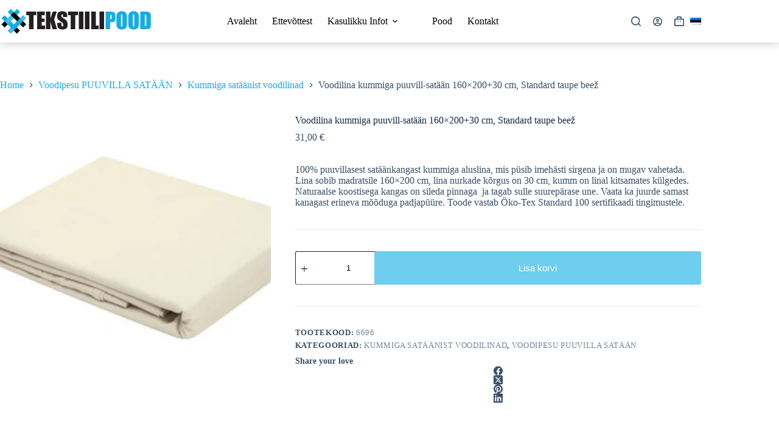

--- FILE ---
content_type: text/html; charset=UTF-8
request_url: https://tekstiilipood.ee/toode/voodilina-kummiga-puuvill-sataan-160x20030-cm-standard-taupe-beez/
body_size: 25484
content:
<!doctype html>
<html lang="et" prefix="og: https://ogp.me/ns#">
<head>
<meta charset="UTF-8">
<meta name="viewport" content="width=device-width, initial-scale=1, maximum-scale=5, viewport-fit=cover">
<link rel="profile" href="https://gmpg.org/xfn/11">
<!-- This site is running CAOS for WordPress -->
<link rel="alternate" hreflang="et" href="https://tekstiilipood.ee/toode/voodilina-kummiga-puuvill-sataan-160x20030-cm-standard-taupe-beez/" />
<link rel="alternate" hreflang="x-default" href="https://tekstiilipood.ee/toode/voodilina-kummiga-puuvill-sataan-160x20030-cm-standard-taupe-beez/" />
<!-- Search Engine Optimization by Rank Math - https://rankmath.com/ -->
<title>Voodilina kummiga puuvill-satään 160x200+30 cm, Standard taupe beež - Tekstiilipood.ee</title>
<meta name="description" content="100% puuvillasest satäänkangast kummiga aluslina, mis püsib imehästi sirgena ja on mugav vahetada. Lina sobib madratsile 160x200 cm, lina nurkade kõrgus on 30 cm, kumm on linal kitsamates külgedes. Naturaalse koostisega kangas on sileda pinnaga  ja tagab sulle suurepärase une. Vaata ka juurde samast kanagast erineva mõõduga padjapüüre. Toode vastab Öko-Tex Standard 100 sertifikaadi tingimustele."/>
<meta name="robots" content="follow, index, max-snippet:-1, max-video-preview:-1, max-image-preview:large"/>
<link rel="canonical" href="https://tekstiilipood.ee/toode/voodilina-kummiga-puuvill-sataan-160x20030-cm-standard-taupe-beez/" />
<meta property="og:locale" content="et_EE" />
<meta property="og:type" content="product" />
<meta property="og:title" content="Voodilina kummiga puuvill-satään 160x200+30 cm, Standard taupe beež - Tekstiilipood.ee" />
<meta property="og:description" content="100% puuvillasest satäänkangast kummiga aluslina, mis püsib imehästi sirgena ja on mugav vahetada. Lina sobib madratsile 160x200 cm, lina nurkade kõrgus on 30 cm, kumm on linal kitsamates külgedes. Naturaalse koostisega kangas on sileda pinnaga  ja tagab sulle suurepärase une. Vaata ka juurde samast kanagast erineva mõõduga padjapüüre. Toode vastab Öko-Tex Standard 100 sertifikaadi tingimustele." />
<meta property="og:url" content="https://tekstiilipood.ee/toode/voodilina-kummiga-puuvill-sataan-160x20030-cm-standard-taupe-beez/" />
<meta property="og:site_name" content="Tekstiilipood.ee" />
<meta property="og:updated_time" content="2025-07-01T10:06:41+03:00" />
<meta property="og:image" content="https://tekstiilipood.ee/wp-content/uploads/2021/01/lina-taupe-beez-70dpi-3.jpg" />
<meta property="og:image:secure_url" content="https://tekstiilipood.ee/wp-content/uploads/2021/01/lina-taupe-beez-70dpi-3.jpg" />
<meta property="og:image:width" content="1000" />
<meta property="og:image:height" content="666" />
<meta property="og:image:alt" content="lina-taupe-beez-70dpi-3.jpg" />
<meta property="og:image:type" content="image/jpeg" />
<meta property="product:price:amount" content="31" />
<meta property="product:price:currency" content="EUR" />
<meta property="product:availability" content="instock" />
<meta name="twitter:card" content="summary_large_image" />
<meta name="twitter:title" content="Voodilina kummiga puuvill-satään 160x200+30 cm, Standard taupe beež - Tekstiilipood.ee" />
<meta name="twitter:description" content="100% puuvillasest satäänkangast kummiga aluslina, mis püsib imehästi sirgena ja on mugav vahetada. Lina sobib madratsile 160x200 cm, lina nurkade kõrgus on 30 cm, kumm on linal kitsamates külgedes. Naturaalse koostisega kangas on sileda pinnaga  ja tagab sulle suurepärase une. Vaata ka juurde samast kanagast erineva mõõduga padjapüüre. Toode vastab Öko-Tex Standard 100 sertifikaadi tingimustele." />
<meta name="twitter:creator" content="@Alar" />
<meta name="twitter:image" content="https://tekstiilipood.ee/wp-content/uploads/2021/01/lina-taupe-beez-70dpi-3.jpg" />
<meta name="twitter:label1" content="Price" />
<meta name="twitter:data1" content="31,00&nbsp;&euro;" />
<meta name="twitter:label2" content="Availability" />
<meta name="twitter:data2" content="In stock" />
<script data-jetpack-boost="ignore" type="application/ld+json" class="rank-math-schema">{"@context":"https://schema.org","@graph":[{"@type":"Organization","@id":"https://tekstiilipood.ee/#organization","name":"Tekstiilipood.ee","url":"https://tekstiilipood.ee","logo":{"@type":"ImageObject","@id":"https://tekstiilipood.ee/#logo","url":"https://tekstiilipood.ee/wp-content/uploads/2020/09/logo.png","contentUrl":"https://tekstiilipood.ee/wp-content/uploads/2020/09/logo.png","caption":"Tekstiilipood.ee","inLanguage":"et","width":"500","height":"100"}},{"@type":"WebSite","@id":"https://tekstiilipood.ee/#website","url":"https://tekstiilipood.ee","name":"Tekstiilipood.ee","publisher":{"@id":"https://tekstiilipood.ee/#organization"},"inLanguage":"et"},{"@type":"ImageObject","@id":"https://tekstiilipood.ee/wp-content/uploads/2021/01/lina-taupe-beez-70dpi-3.jpg","url":"https://tekstiilipood.ee/wp-content/uploads/2021/01/lina-taupe-beez-70dpi-3.jpg","width":"1000","height":"666","caption":"lina-taupe-beez-70dpi-3.jpg","inLanguage":"et"},{"@type":"BreadcrumbList","@id":"https://tekstiilipood.ee/toode/voodilina-kummiga-puuvill-sataan-160x20030-cm-standard-taupe-beez/#breadcrumb","itemListElement":[{"@type":"ListItem","position":"1","item":{"@id":"https://tekstiilipood.ee","name":"Home"}},{"@type":"ListItem","position":"2","item":{"@id":"https://tekstiilipood.ee/tootekategooria/magamistuppatekstiilipood-ee/kummiga-sataanist-voodilinad/","name":"Kummiga sat\u00e4\u00e4nist voodilinad"}},{"@type":"ListItem","position":"3","item":{"@id":"https://tekstiilipood.ee/toode/voodilina-kummiga-puuvill-sataan-160x20030-cm-standard-taupe-beez/","name":"Voodilina kummiga puuvill-sat\u00e4\u00e4n 160&#215;200+30 cm, Standard taupe bee\u017e"}}]},{"@type":"ItemPage","@id":"https://tekstiilipood.ee/toode/voodilina-kummiga-puuvill-sataan-160x20030-cm-standard-taupe-beez/#webpage","url":"https://tekstiilipood.ee/toode/voodilina-kummiga-puuvill-sataan-160x20030-cm-standard-taupe-beez/","name":"Voodilina kummiga puuvill-sat\u00e4\u00e4n 160x200+30 cm, Standard taupe bee\u017e - Tekstiilipood.ee","datePublished":"2021-01-07T14:26:38+02:00","dateModified":"2025-07-01T10:06:41+03:00","isPartOf":{"@id":"https://tekstiilipood.ee/#website"},"primaryImageOfPage":{"@id":"https://tekstiilipood.ee/wp-content/uploads/2021/01/lina-taupe-beez-70dpi-3.jpg"},"inLanguage":"et","breadcrumb":{"@id":"https://tekstiilipood.ee/toode/voodilina-kummiga-puuvill-sataan-160x20030-cm-standard-taupe-beez/#breadcrumb"}},{"@type":"Product","name":"Voodilina kummiga puuvill-sat\u00e4\u00e4n 160x200+30 cm, Standard taupe bee\u017e - Tekstiilipood.ee","description":"100% puuvillasest sat\u00e4\u00e4nkangast kummiga aluslina, mis p\u00fcsib imeh\u00e4sti sirgena ja on mugav vahetada. Lina sobib madratsile 160x200 cm, lina nurkade k\u00f5rgus on 30 cm, kumm on linal kitsamates k\u00fclgedes. Naturaalse koostisega kangas on sileda pinnaga\u00a0 ja tagab sulle suurep\u00e4rase une. Vaata ka juurde samast kanagast erineva m\u00f5\u00f5duga padjap\u00fc\u00fcre. Toode vastab \u00d6ko-Tex Standard 100 sertifikaadi tingimustele.","sku":"6696","category":"Voodipesu PUUVILLA SAT\u00c4\u00c4N &gt; Kummiga sat\u00e4\u00e4nist voodilinad","mainEntityOfPage":{"@id":"https://tekstiilipood.ee/toode/voodilina-kummiga-puuvill-sataan-160x20030-cm-standard-taupe-beez/#webpage"},"image":[{"@type":"ImageObject","url":"https://tekstiilipood.ee/wp-content/uploads/2021/01/lina-taupe-beez-70dpi-3.jpg","height":"666","width":"1000"}],"offers":{"@type":"Offer","price":"31.00","priceCurrency":"EUR","priceValidUntil":"2027-12-31","availability":"http://schema.org/InStock","itemCondition":"NewCondition","url":"https://tekstiilipood.ee/toode/voodilina-kummiga-puuvill-sataan-160x20030-cm-standard-taupe-beez/","seller":{"@type":"Organization","@id":"https://tekstiilipood.ee/","name":"Tekstiilipood.ee","url":"https://tekstiilipood.ee","logo":"https://tekstiilipood.ee/wp-content/uploads/2020/09/logo.png"},"priceSpecification":{"price":"31","priceCurrency":"EUR","valueAddedTaxIncluded":"true"}},"additionalProperty":[{"@type":"PropertyValue","name":"pa_moodud","value":"160 x 200 + 30 cm"},{"@type":"PropertyValue","name":"pa_eeldatav-tarneaeg","value":"1-4 p\u00e4eva"}],"@id":"https://tekstiilipood.ee/toode/voodilina-kummiga-puuvill-sataan-160x20030-cm-standard-taupe-beez/#richSnippet"}]}</script>
<!-- /Rank Math WordPress SEO plugin -->
<link rel='dns-prefetch' href='//capi-automation.s3.us-east-2.amazonaws.com' />
<link rel='preconnect' href='//www.google-analytics.com' />
<link rel="alternate" type="application/rss+xml" title="Tekstiilipood.ee &raquo; RSS" href="https://tekstiilipood.ee/feed/" />
<link rel="alternate" type="application/rss+xml" title="Tekstiilipood.ee &raquo; Kommentaaride RSS" href="https://tekstiilipood.ee/comments/feed/" />
<link rel="alternate" title="oEmbed (JSON)" type="application/json+oembed" href="https://tekstiilipood.ee/wp-json/oembed/1.0/embed?url=https%3A%2F%2Ftekstiilipood.ee%2Ftoode%2Fvoodilina-kummiga-puuvill-sataan-160x20030-cm-standard-taupe-beez%2F" />
<link rel="alternate" title="oEmbed (XML)" type="text/xml+oembed" href="https://tekstiilipood.ee/wp-json/oembed/1.0/embed?url=https%3A%2F%2Ftekstiilipood.ee%2Ftoode%2Fvoodilina-kummiga-puuvill-sataan-160x20030-cm-standard-taupe-beez%2F&#038;format=xml" />
<link rel='stylesheet' id='all-css-880b8cc14f23d0cfd7f10ab09d6ec253' href='https://tekstiilipood.ee/wp-content/boost-cache/static/5d5222c719.min.css' type='text/css' media='all' />
<style id='wp-img-auto-sizes-contain-inline-css'>
img:is([sizes=auto i],[sizes^="auto," i]){contain-intrinsic-size:3000px 1500px}
/*# sourceURL=wp-img-auto-sizes-contain-inline-css */
</style>
<style id='global-styles-inline-css'>
:root{--wp--preset--aspect-ratio--square: 1;--wp--preset--aspect-ratio--4-3: 4/3;--wp--preset--aspect-ratio--3-4: 3/4;--wp--preset--aspect-ratio--3-2: 3/2;--wp--preset--aspect-ratio--2-3: 2/3;--wp--preset--aspect-ratio--16-9: 16/9;--wp--preset--aspect-ratio--9-16: 9/16;--wp--preset--color--black: #000000;--wp--preset--color--cyan-bluish-gray: #abb8c3;--wp--preset--color--white: #ffffff;--wp--preset--color--pale-pink: #f78da7;--wp--preset--color--vivid-red: #cf2e2e;--wp--preset--color--luminous-vivid-orange: #ff6900;--wp--preset--color--luminous-vivid-amber: #fcb900;--wp--preset--color--light-green-cyan: #7bdcb5;--wp--preset--color--vivid-green-cyan: #00d084;--wp--preset--color--pale-cyan-blue: #8ed1fc;--wp--preset--color--vivid-cyan-blue: #0693e3;--wp--preset--color--vivid-purple: #9b51e0;--wp--preset--color--palette-color-1: var(--theme-palette-color-1, #18ace5);--wp--preset--color--palette-color-2: var(--theme-palette-color-2, #18ace5);--wp--preset--color--palette-color-3: var(--theme-palette-color-3, #3A4F66);--wp--preset--color--palette-color-4: var(--theme-palette-color-4, #192a3d);--wp--preset--color--palette-color-5: var(--theme-palette-color-5, #e1e8ed);--wp--preset--color--palette-color-6: var(--theme-palette-color-6, #f2f5f7);--wp--preset--color--palette-color-7: var(--theme-palette-color-7, #FAFBFC);--wp--preset--color--palette-color-8: var(--theme-palette-color-8, #ffffff);--wp--preset--gradient--vivid-cyan-blue-to-vivid-purple: linear-gradient(135deg,rgb(6,147,227) 0%,rgb(155,81,224) 100%);--wp--preset--gradient--light-green-cyan-to-vivid-green-cyan: linear-gradient(135deg,rgb(122,220,180) 0%,rgb(0,208,130) 100%);--wp--preset--gradient--luminous-vivid-amber-to-luminous-vivid-orange: linear-gradient(135deg,rgb(252,185,0) 0%,rgb(255,105,0) 100%);--wp--preset--gradient--luminous-vivid-orange-to-vivid-red: linear-gradient(135deg,rgb(255,105,0) 0%,rgb(207,46,46) 100%);--wp--preset--gradient--very-light-gray-to-cyan-bluish-gray: linear-gradient(135deg,rgb(238,238,238) 0%,rgb(169,184,195) 100%);--wp--preset--gradient--cool-to-warm-spectrum: linear-gradient(135deg,rgb(74,234,220) 0%,rgb(151,120,209) 20%,rgb(207,42,186) 40%,rgb(238,44,130) 60%,rgb(251,105,98) 80%,rgb(254,248,76) 100%);--wp--preset--gradient--blush-light-purple: linear-gradient(135deg,rgb(255,206,236) 0%,rgb(152,150,240) 100%);--wp--preset--gradient--blush-bordeaux: linear-gradient(135deg,rgb(254,205,165) 0%,rgb(254,45,45) 50%,rgb(107,0,62) 100%);--wp--preset--gradient--luminous-dusk: linear-gradient(135deg,rgb(255,203,112) 0%,rgb(199,81,192) 50%,rgb(65,88,208) 100%);--wp--preset--gradient--pale-ocean: linear-gradient(135deg,rgb(255,245,203) 0%,rgb(182,227,212) 50%,rgb(51,167,181) 100%);--wp--preset--gradient--electric-grass: linear-gradient(135deg,rgb(202,248,128) 0%,rgb(113,206,126) 100%);--wp--preset--gradient--midnight: linear-gradient(135deg,rgb(2,3,129) 0%,rgb(40,116,252) 100%);--wp--preset--gradient--juicy-peach: linear-gradient(to right, #ffecd2 0%, #fcb69f 100%);--wp--preset--gradient--young-passion: linear-gradient(to right, #ff8177 0%, #ff867a 0%, #ff8c7f 21%, #f99185 52%, #cf556c 78%, #b12a5b 100%);--wp--preset--gradient--true-sunset: linear-gradient(to right, #fa709a 0%, #fee140 100%);--wp--preset--gradient--morpheus-den: linear-gradient(to top, #30cfd0 0%, #330867 100%);--wp--preset--gradient--plum-plate: linear-gradient(135deg, #667eea 0%, #764ba2 100%);--wp--preset--gradient--aqua-splash: linear-gradient(15deg, #13547a 0%, #80d0c7 100%);--wp--preset--gradient--love-kiss: linear-gradient(to top, #ff0844 0%, #ffb199 100%);--wp--preset--gradient--new-retrowave: linear-gradient(to top, #3b41c5 0%, #a981bb 49%, #ffc8a9 100%);--wp--preset--gradient--plum-bath: linear-gradient(to top, #cc208e 0%, #6713d2 100%);--wp--preset--gradient--high-flight: linear-gradient(to right, #0acffe 0%, #495aff 100%);--wp--preset--gradient--teen-party: linear-gradient(-225deg, #FF057C 0%, #8D0B93 50%, #321575 100%);--wp--preset--gradient--fabled-sunset: linear-gradient(-225deg, #231557 0%, #44107A 29%, #FF1361 67%, #FFF800 100%);--wp--preset--gradient--arielle-smile: radial-gradient(circle 248px at center, #16d9e3 0%, #30c7ec 47%, #46aef7 100%);--wp--preset--gradient--itmeo-branding: linear-gradient(180deg, #2af598 0%, #009efd 100%);--wp--preset--gradient--deep-blue: linear-gradient(to right, #6a11cb 0%, #2575fc 100%);--wp--preset--gradient--strong-bliss: linear-gradient(to right, #f78ca0 0%, #f9748f 19%, #fd868c 60%, #fe9a8b 100%);--wp--preset--gradient--sweet-period: linear-gradient(to top, #3f51b1 0%, #5a55ae 13%, #7b5fac 25%, #8f6aae 38%, #a86aa4 50%, #cc6b8e 62%, #f18271 75%, #f3a469 87%, #f7c978 100%);--wp--preset--gradient--purple-division: linear-gradient(to top, #7028e4 0%, #e5b2ca 100%);--wp--preset--gradient--cold-evening: linear-gradient(to top, #0c3483 0%, #a2b6df 100%, #6b8cce 100%, #a2b6df 100%);--wp--preset--gradient--mountain-rock: linear-gradient(to right, #868f96 0%, #596164 100%);--wp--preset--gradient--desert-hump: linear-gradient(to top, #c79081 0%, #dfa579 100%);--wp--preset--gradient--ethernal-constance: linear-gradient(to top, #09203f 0%, #537895 100%);--wp--preset--gradient--happy-memories: linear-gradient(-60deg, #ff5858 0%, #f09819 100%);--wp--preset--gradient--grown-early: linear-gradient(to top, #0ba360 0%, #3cba92 100%);--wp--preset--gradient--morning-salad: linear-gradient(-225deg, #B7F8DB 0%, #50A7C2 100%);--wp--preset--gradient--night-call: linear-gradient(-225deg, #AC32E4 0%, #7918F2 48%, #4801FF 100%);--wp--preset--gradient--mind-crawl: linear-gradient(-225deg, #473B7B 0%, #3584A7 51%, #30D2BE 100%);--wp--preset--gradient--angel-care: linear-gradient(-225deg, #FFE29F 0%, #FFA99F 48%, #FF719A 100%);--wp--preset--gradient--juicy-cake: linear-gradient(to top, #e14fad 0%, #f9d423 100%);--wp--preset--gradient--rich-metal: linear-gradient(to right, #d7d2cc 0%, #304352 100%);--wp--preset--gradient--mole-hall: linear-gradient(-20deg, #616161 0%, #9bc5c3 100%);--wp--preset--gradient--cloudy-knoxville: linear-gradient(120deg, #fdfbfb 0%, #ebedee 100%);--wp--preset--gradient--soft-grass: linear-gradient(to top, #c1dfc4 0%, #deecdd 100%);--wp--preset--gradient--saint-petersburg: linear-gradient(135deg, #f5f7fa 0%, #c3cfe2 100%);--wp--preset--gradient--everlasting-sky: linear-gradient(135deg, #fdfcfb 0%, #e2d1c3 100%);--wp--preset--gradient--kind-steel: linear-gradient(-20deg, #e9defa 0%, #fbfcdb 100%);--wp--preset--gradient--over-sun: linear-gradient(60deg, #abecd6 0%, #fbed96 100%);--wp--preset--gradient--premium-white: linear-gradient(to top, #d5d4d0 0%, #d5d4d0 1%, #eeeeec 31%, #efeeec 75%, #e9e9e7 100%);--wp--preset--gradient--clean-mirror: linear-gradient(45deg, #93a5cf 0%, #e4efe9 100%);--wp--preset--gradient--wild-apple: linear-gradient(to top, #d299c2 0%, #fef9d7 100%);--wp--preset--gradient--snow-again: linear-gradient(to top, #e6e9f0 0%, #eef1f5 100%);--wp--preset--gradient--confident-cloud: linear-gradient(to top, #dad4ec 0%, #dad4ec 1%, #f3e7e9 100%);--wp--preset--gradient--glass-water: linear-gradient(to top, #dfe9f3 0%, white 100%);--wp--preset--gradient--perfect-white: linear-gradient(-225deg, #E3FDF5 0%, #FFE6FA 100%);--wp--preset--font-size--small: 13px;--wp--preset--font-size--medium: 20px;--wp--preset--font-size--large: clamp(22px, 1.375rem + ((1vw - 3.2px) * 0.625), 30px);--wp--preset--font-size--x-large: clamp(30px, 1.875rem + ((1vw - 3.2px) * 1.563), 50px);--wp--preset--font-size--xx-large: clamp(45px, 2.813rem + ((1vw - 3.2px) * 2.734), 80px);--wp--preset--font-family--montserrat: Montserrat;--wp--preset--font-family--arsenal: Arsenal;--wp--preset--font-family--poppins: Poppins;--wp--preset--spacing--20: 0.44rem;--wp--preset--spacing--30: 0.67rem;--wp--preset--spacing--40: 1rem;--wp--preset--spacing--50: 1.5rem;--wp--preset--spacing--60: 2.25rem;--wp--preset--spacing--70: 3.38rem;--wp--preset--spacing--80: 5.06rem;--wp--preset--shadow--natural: 6px 6px 9px rgba(0, 0, 0, 0.2);--wp--preset--shadow--deep: 12px 12px 50px rgba(0, 0, 0, 0.4);--wp--preset--shadow--sharp: 6px 6px 0px rgba(0, 0, 0, 0.2);--wp--preset--shadow--outlined: 6px 6px 0px -3px rgb(255, 255, 255), 6px 6px rgb(0, 0, 0);--wp--preset--shadow--crisp: 6px 6px 0px rgb(0, 0, 0);}:root { --wp--style--global--content-size: var(--theme-block-max-width);--wp--style--global--wide-size: var(--theme-block-wide-max-width); }:where(body) { margin: 0; }.wp-site-blocks > .alignleft { float: left; margin-right: 2em; }.wp-site-blocks > .alignright { float: right; margin-left: 2em; }.wp-site-blocks > .aligncenter { justify-content: center; margin-left: auto; margin-right: auto; }:where(.wp-site-blocks) > * { margin-block-start: var(--theme-content-spacing); margin-block-end: 0; }:where(.wp-site-blocks) > :first-child { margin-block-start: 0; }:where(.wp-site-blocks) > :last-child { margin-block-end: 0; }:root { --wp--style--block-gap: var(--theme-content-spacing); }:root :where(.is-layout-flow) > :first-child{margin-block-start: 0;}:root :where(.is-layout-flow) > :last-child{margin-block-end: 0;}:root :where(.is-layout-flow) > *{margin-block-start: var(--theme-content-spacing);margin-block-end: 0;}:root :where(.is-layout-constrained) > :first-child{margin-block-start: 0;}:root :where(.is-layout-constrained) > :last-child{margin-block-end: 0;}:root :where(.is-layout-constrained) > *{margin-block-start: var(--theme-content-spacing);margin-block-end: 0;}:root :where(.is-layout-flex){gap: var(--theme-content-spacing);}:root :where(.is-layout-grid){gap: var(--theme-content-spacing);}.is-layout-flow > .alignleft{float: left;margin-inline-start: 0;margin-inline-end: 2em;}.is-layout-flow > .alignright{float: right;margin-inline-start: 2em;margin-inline-end: 0;}.is-layout-flow > .aligncenter{margin-left: auto !important;margin-right: auto !important;}.is-layout-constrained > .alignleft{float: left;margin-inline-start: 0;margin-inline-end: 2em;}.is-layout-constrained > .alignright{float: right;margin-inline-start: 2em;margin-inline-end: 0;}.is-layout-constrained > .aligncenter{margin-left: auto !important;margin-right: auto !important;}.is-layout-constrained > :where(:not(.alignleft):not(.alignright):not(.alignfull)){max-width: var(--wp--style--global--content-size);margin-left: auto !important;margin-right: auto !important;}.is-layout-constrained > .alignwide{max-width: var(--wp--style--global--wide-size);}body .is-layout-flex{display: flex;}.is-layout-flex{flex-wrap: wrap;align-items: center;}.is-layout-flex > :is(*, div){margin: 0;}body .is-layout-grid{display: grid;}.is-layout-grid > :is(*, div){margin: 0;}body{padding-top: 0px;padding-right: 0px;padding-bottom: 0px;padding-left: 0px;}:root :where(.wp-element-button, .wp-block-button__link){font-style: inherit;font-weight: inherit;letter-spacing: inherit;text-transform: inherit;}.has-black-color{color: var(--wp--preset--color--black) !important;}.has-cyan-bluish-gray-color{color: var(--wp--preset--color--cyan-bluish-gray) !important;}.has-white-color{color: var(--wp--preset--color--white) !important;}.has-pale-pink-color{color: var(--wp--preset--color--pale-pink) !important;}.has-vivid-red-color{color: var(--wp--preset--color--vivid-red) !important;}.has-luminous-vivid-orange-color{color: var(--wp--preset--color--luminous-vivid-orange) !important;}.has-luminous-vivid-amber-color{color: var(--wp--preset--color--luminous-vivid-amber) !important;}.has-light-green-cyan-color{color: var(--wp--preset--color--light-green-cyan) !important;}.has-vivid-green-cyan-color{color: var(--wp--preset--color--vivid-green-cyan) !important;}.has-pale-cyan-blue-color{color: var(--wp--preset--color--pale-cyan-blue) !important;}.has-vivid-cyan-blue-color{color: var(--wp--preset--color--vivid-cyan-blue) !important;}.has-vivid-purple-color{color: var(--wp--preset--color--vivid-purple) !important;}.has-palette-color-1-color{color: var(--wp--preset--color--palette-color-1) !important;}.has-palette-color-2-color{color: var(--wp--preset--color--palette-color-2) !important;}.has-palette-color-3-color{color: var(--wp--preset--color--palette-color-3) !important;}.has-palette-color-4-color{color: var(--wp--preset--color--palette-color-4) !important;}.has-palette-color-5-color{color: var(--wp--preset--color--palette-color-5) !important;}.has-palette-color-6-color{color: var(--wp--preset--color--palette-color-6) !important;}.has-palette-color-7-color{color: var(--wp--preset--color--palette-color-7) !important;}.has-palette-color-8-color{color: var(--wp--preset--color--palette-color-8) !important;}.has-black-background-color{background-color: var(--wp--preset--color--black) !important;}.has-cyan-bluish-gray-background-color{background-color: var(--wp--preset--color--cyan-bluish-gray) !important;}.has-white-background-color{background-color: var(--wp--preset--color--white) !important;}.has-pale-pink-background-color{background-color: var(--wp--preset--color--pale-pink) !important;}.has-vivid-red-background-color{background-color: var(--wp--preset--color--vivid-red) !important;}.has-luminous-vivid-orange-background-color{background-color: var(--wp--preset--color--luminous-vivid-orange) !important;}.has-luminous-vivid-amber-background-color{background-color: var(--wp--preset--color--luminous-vivid-amber) !important;}.has-light-green-cyan-background-color{background-color: var(--wp--preset--color--light-green-cyan) !important;}.has-vivid-green-cyan-background-color{background-color: var(--wp--preset--color--vivid-green-cyan) !important;}.has-pale-cyan-blue-background-color{background-color: var(--wp--preset--color--pale-cyan-blue) !important;}.has-vivid-cyan-blue-background-color{background-color: var(--wp--preset--color--vivid-cyan-blue) !important;}.has-vivid-purple-background-color{background-color: var(--wp--preset--color--vivid-purple) !important;}.has-palette-color-1-background-color{background-color: var(--wp--preset--color--palette-color-1) !important;}.has-palette-color-2-background-color{background-color: var(--wp--preset--color--palette-color-2) !important;}.has-palette-color-3-background-color{background-color: var(--wp--preset--color--palette-color-3) !important;}.has-palette-color-4-background-color{background-color: var(--wp--preset--color--palette-color-4) !important;}.has-palette-color-5-background-color{background-color: var(--wp--preset--color--palette-color-5) !important;}.has-palette-color-6-background-color{background-color: var(--wp--preset--color--palette-color-6) !important;}.has-palette-color-7-background-color{background-color: var(--wp--preset--color--palette-color-7) !important;}.has-palette-color-8-background-color{background-color: var(--wp--preset--color--palette-color-8) !important;}.has-black-border-color{border-color: var(--wp--preset--color--black) !important;}.has-cyan-bluish-gray-border-color{border-color: var(--wp--preset--color--cyan-bluish-gray) !important;}.has-white-border-color{border-color: var(--wp--preset--color--white) !important;}.has-pale-pink-border-color{border-color: var(--wp--preset--color--pale-pink) !important;}.has-vivid-red-border-color{border-color: var(--wp--preset--color--vivid-red) !important;}.has-luminous-vivid-orange-border-color{border-color: var(--wp--preset--color--luminous-vivid-orange) !important;}.has-luminous-vivid-amber-border-color{border-color: var(--wp--preset--color--luminous-vivid-amber) !important;}.has-light-green-cyan-border-color{border-color: var(--wp--preset--color--light-green-cyan) !important;}.has-vivid-green-cyan-border-color{border-color: var(--wp--preset--color--vivid-green-cyan) !important;}.has-pale-cyan-blue-border-color{border-color: var(--wp--preset--color--pale-cyan-blue) !important;}.has-vivid-cyan-blue-border-color{border-color: var(--wp--preset--color--vivid-cyan-blue) !important;}.has-vivid-purple-border-color{border-color: var(--wp--preset--color--vivid-purple) !important;}.has-palette-color-1-border-color{border-color: var(--wp--preset--color--palette-color-1) !important;}.has-palette-color-2-border-color{border-color: var(--wp--preset--color--palette-color-2) !important;}.has-palette-color-3-border-color{border-color: var(--wp--preset--color--palette-color-3) !important;}.has-palette-color-4-border-color{border-color: var(--wp--preset--color--palette-color-4) !important;}.has-palette-color-5-border-color{border-color: var(--wp--preset--color--palette-color-5) !important;}.has-palette-color-6-border-color{border-color: var(--wp--preset--color--palette-color-6) !important;}.has-palette-color-7-border-color{border-color: var(--wp--preset--color--palette-color-7) !important;}.has-palette-color-8-border-color{border-color: var(--wp--preset--color--palette-color-8) !important;}.has-vivid-cyan-blue-to-vivid-purple-gradient-background{background: var(--wp--preset--gradient--vivid-cyan-blue-to-vivid-purple) !important;}.has-light-green-cyan-to-vivid-green-cyan-gradient-background{background: var(--wp--preset--gradient--light-green-cyan-to-vivid-green-cyan) !important;}.has-luminous-vivid-amber-to-luminous-vivid-orange-gradient-background{background: var(--wp--preset--gradient--luminous-vivid-amber-to-luminous-vivid-orange) !important;}.has-luminous-vivid-orange-to-vivid-red-gradient-background{background: var(--wp--preset--gradient--luminous-vivid-orange-to-vivid-red) !important;}.has-very-light-gray-to-cyan-bluish-gray-gradient-background{background: var(--wp--preset--gradient--very-light-gray-to-cyan-bluish-gray) !important;}.has-cool-to-warm-spectrum-gradient-background{background: var(--wp--preset--gradient--cool-to-warm-spectrum) !important;}.has-blush-light-purple-gradient-background{background: var(--wp--preset--gradient--blush-light-purple) !important;}.has-blush-bordeaux-gradient-background{background: var(--wp--preset--gradient--blush-bordeaux) !important;}.has-luminous-dusk-gradient-background{background: var(--wp--preset--gradient--luminous-dusk) !important;}.has-pale-ocean-gradient-background{background: var(--wp--preset--gradient--pale-ocean) !important;}.has-electric-grass-gradient-background{background: var(--wp--preset--gradient--electric-grass) !important;}.has-midnight-gradient-background{background: var(--wp--preset--gradient--midnight) !important;}.has-juicy-peach-gradient-background{background: var(--wp--preset--gradient--juicy-peach) !important;}.has-young-passion-gradient-background{background: var(--wp--preset--gradient--young-passion) !important;}.has-true-sunset-gradient-background{background: var(--wp--preset--gradient--true-sunset) !important;}.has-morpheus-den-gradient-background{background: var(--wp--preset--gradient--morpheus-den) !important;}.has-plum-plate-gradient-background{background: var(--wp--preset--gradient--plum-plate) !important;}.has-aqua-splash-gradient-background{background: var(--wp--preset--gradient--aqua-splash) !important;}.has-love-kiss-gradient-background{background: var(--wp--preset--gradient--love-kiss) !important;}.has-new-retrowave-gradient-background{background: var(--wp--preset--gradient--new-retrowave) !important;}.has-plum-bath-gradient-background{background: var(--wp--preset--gradient--plum-bath) !important;}.has-high-flight-gradient-background{background: var(--wp--preset--gradient--high-flight) !important;}.has-teen-party-gradient-background{background: var(--wp--preset--gradient--teen-party) !important;}.has-fabled-sunset-gradient-background{background: var(--wp--preset--gradient--fabled-sunset) !important;}.has-arielle-smile-gradient-background{background: var(--wp--preset--gradient--arielle-smile) !important;}.has-itmeo-branding-gradient-background{background: var(--wp--preset--gradient--itmeo-branding) !important;}.has-deep-blue-gradient-background{background: var(--wp--preset--gradient--deep-blue) !important;}.has-strong-bliss-gradient-background{background: var(--wp--preset--gradient--strong-bliss) !important;}.has-sweet-period-gradient-background{background: var(--wp--preset--gradient--sweet-period) !important;}.has-purple-division-gradient-background{background: var(--wp--preset--gradient--purple-division) !important;}.has-cold-evening-gradient-background{background: var(--wp--preset--gradient--cold-evening) !important;}.has-mountain-rock-gradient-background{background: var(--wp--preset--gradient--mountain-rock) !important;}.has-desert-hump-gradient-background{background: var(--wp--preset--gradient--desert-hump) !important;}.has-ethernal-constance-gradient-background{background: var(--wp--preset--gradient--ethernal-constance) !important;}.has-happy-memories-gradient-background{background: var(--wp--preset--gradient--happy-memories) !important;}.has-grown-early-gradient-background{background: var(--wp--preset--gradient--grown-early) !important;}.has-morning-salad-gradient-background{background: var(--wp--preset--gradient--morning-salad) !important;}.has-night-call-gradient-background{background: var(--wp--preset--gradient--night-call) !important;}.has-mind-crawl-gradient-background{background: var(--wp--preset--gradient--mind-crawl) !important;}.has-angel-care-gradient-background{background: var(--wp--preset--gradient--angel-care) !important;}.has-juicy-cake-gradient-background{background: var(--wp--preset--gradient--juicy-cake) !important;}.has-rich-metal-gradient-background{background: var(--wp--preset--gradient--rich-metal) !important;}.has-mole-hall-gradient-background{background: var(--wp--preset--gradient--mole-hall) !important;}.has-cloudy-knoxville-gradient-background{background: var(--wp--preset--gradient--cloudy-knoxville) !important;}.has-soft-grass-gradient-background{background: var(--wp--preset--gradient--soft-grass) !important;}.has-saint-petersburg-gradient-background{background: var(--wp--preset--gradient--saint-petersburg) !important;}.has-everlasting-sky-gradient-background{background: var(--wp--preset--gradient--everlasting-sky) !important;}.has-kind-steel-gradient-background{background: var(--wp--preset--gradient--kind-steel) !important;}.has-over-sun-gradient-background{background: var(--wp--preset--gradient--over-sun) !important;}.has-premium-white-gradient-background{background: var(--wp--preset--gradient--premium-white) !important;}.has-clean-mirror-gradient-background{background: var(--wp--preset--gradient--clean-mirror) !important;}.has-wild-apple-gradient-background{background: var(--wp--preset--gradient--wild-apple) !important;}.has-snow-again-gradient-background{background: var(--wp--preset--gradient--snow-again) !important;}.has-confident-cloud-gradient-background{background: var(--wp--preset--gradient--confident-cloud) !important;}.has-glass-water-gradient-background{background: var(--wp--preset--gradient--glass-water) !important;}.has-perfect-white-gradient-background{background: var(--wp--preset--gradient--perfect-white) !important;}.has-small-font-size{font-size: var(--wp--preset--font-size--small) !important;}.has-medium-font-size{font-size: var(--wp--preset--font-size--medium) !important;}.has-large-font-size{font-size: var(--wp--preset--font-size--large) !important;}.has-x-large-font-size{font-size: var(--wp--preset--font-size--x-large) !important;}.has-xx-large-font-size{font-size: var(--wp--preset--font-size--xx-large) !important;}.has-montserrat-font-family{font-family: var(--wp--preset--font-family--montserrat) !important;}.has-arsenal-font-family{font-family: var(--wp--preset--font-family--arsenal) !important;}.has-poppins-font-family{font-family: var(--wp--preset--font-family--poppins) !important;}
:root :where(.wp-block-pullquote){font-size: clamp(0.984em, 0.984rem + ((1vw - 0.2em) * 0.645), 1.5em);line-height: 1.6;}
/*# sourceURL=global-styles-inline-css */
</style>
<style id='plvt-view-transitions-inline-css'>
@view-transition { navigation: auto; }
@media (prefers-reduced-motion: no-preference) {::view-transition-group(*) { animation-duration: 0s; }}
/*# sourceURL=plvt-view-transitions-inline-css */
</style>
<style id='woocommerce-inline-inline-css'>
.woocommerce form .form-row .required { visibility: visible; }
/*# sourceURL=woocommerce-inline-inline-css */
</style>
<style id='rocket-lazyload-inline-css'>
.rll-youtube-player{position:relative;padding-bottom:56.23%;height:0;overflow:hidden;max-width:100%;}.rll-youtube-player:focus-within{outline: 2px solid currentColor;outline-offset: 5px;}.rll-youtube-player iframe{position:absolute;top:0;left:0;width:100%;height:100%;z-index:100;background:0 0}.rll-youtube-player img{bottom:0;display:block;left:0;margin:auto;max-width:100%;width:100%;position:absolute;right:0;top:0;border:none;height:auto;-webkit-transition:.4s all;-moz-transition:.4s all;transition:.4s all}.rll-youtube-player img:hover{-webkit-filter:brightness(75%)}.rll-youtube-player .play{height:100%;width:100%;left:0;top:0;position:absolute;background:url(https://tekstiilipood.ee/wp-content/plugins/rocket-lazy-load/assets/img/youtube.png) no-repeat center;background-color: transparent !important;cursor:pointer;border:none;}.wp-embed-responsive .wp-has-aspect-ratio .rll-youtube-player{position:absolute;padding-bottom:0;width:100%;height:100%;top:0;bottom:0;left:0;right:0}
/*# sourceURL=rocket-lazyload-inline-css */
</style>
<link rel="https://api.w.org/" href="https://tekstiilipood.ee/wp-json/" /><link rel="alternate" title="JSON" type="application/json" href="https://tekstiilipood.ee/wp-json/wp/v2/product/5154" /><link rel="EditURI" type="application/rsd+xml" title="RSD" href="https://tekstiilipood.ee/xmlrpc.php?rsd" />
<meta name="generator" content="WordPress 6.9" />
<link rel='shortlink' href='https://tekstiilipood.ee/?p=5154' />
<meta name="generator" content="WPML ver:4.8.6 stt:15,18;" />
<!-- Global site tag (gtag.js) - Google Analytics -->
<meta name="generator" content="view-transitions 1.1.2">
<noscript><link rel='stylesheet' href='https://tekstiilipood.ee/wp-content/themes/blocksy/static/bundle/no-scripts.min.css' type='text/css'></noscript>
<meta name="generator" content="speculation-rules 1.6.0">
<noscript><style>.woocommerce-product-gallery{ opacity: 1 !important; }</style></noscript>
<!-- WooCommerce Facebook Integration Begin -->
<!-- WooCommerce Facebook Integration End -->
<link rel="icon" href="https://tekstiilipood.ee/wp-content/uploads/2020/11/fav-64x64.png" sizes="32x32" />
<link rel="icon" href="https://tekstiilipood.ee/wp-content/uploads/2020/11/fav-300x300.png" sizes="192x192" />
<link rel="apple-touch-icon" href="https://tekstiilipood.ee/wp-content/uploads/2020/11/fav-300x300.png" />
<meta name="msapplication-TileImage" content="https://tekstiilipood.ee/wp-content/uploads/2020/11/fav-300x300.png" />
<style id="wp-custom-css">
span.ct-filter-label {
text-transform: uppercase;
}
[data-products] .ct-media-container {
min-height: 200px;
max-height: 200px;
display:flex;
}
[data-products] .ct-media-container img {
margin: 0 auto !important;
object-fit: contain !important;
}		</style>
<noscript><style id="rocket-lazyload-nojs-css">.rll-youtube-player, [data-lazy-src]{display:none !important;}</style></noscript>	</head>
<body class="wp-singular product-template-default single single-product postid-5154 wp-custom-logo wp-embed-responsive wp-theme-blocksy theme-blocksy woocommerce woocommerce-page woocommerce-no-js gspbody gspb-bodyfront" data-link="type-2" data-prefix="product" data-header="type-1:sticky" data-footer="type-1" itemscope="itemscope" itemtype="https://schema.org/WebPage">
<a class="skip-link screen-reader-text" href="#main">Skip to content</a><div class="ct-drawer-canvas" data-location="start">
<div id="search-modal" class="ct-panel" data-behaviour="modal" role="dialog" aria-label="Search modal" inert>
<div class="ct-panel-actions">
<button class="ct-toggle-close" data-type="type-1" aria-label="Close search modal">
<svg class="ct-icon" width="12" height="12" viewBox="0 0 15 15"><path d="M1 15a1 1 0 01-.71-.29 1 1 0 010-1.41l5.8-5.8-5.8-5.8A1 1 0 011.7.29l5.8 5.8 5.8-5.8a1 1 0 011.41 1.41l-5.8 5.8 5.8 5.8a1 1 0 01-1.41 1.41l-5.8-5.8-5.8 5.8A1 1 0 011 15z"/></svg>				</button>
</div>
<div class="ct-panel-content">
<form role="search" method="get" class="ct-search-form"  action="https://tekstiilipood.ee/" aria-haspopup="listbox" data-live-results="thumbs:product_price">
<input
type="search" class="modal-field"		placeholder="Otsi"
value=""
name="s"
autocomplete="off"
title="Search for..."
aria-label="Search for..."
>
<div class="ct-search-form-controls">
<button type="submit" class="wp-element-button" data-button="icon" aria-label="Search button">
<svg class="ct-icon ct-search-button-content" aria-hidden="true" width="15" height="15" viewBox="0 0 15 15"><path d="M14.8,13.7L12,11c0.9-1.2,1.5-2.6,1.5-4.2c0-3.7-3-6.8-6.8-6.8S0,3,0,6.8s3,6.8,6.8,6.8c1.6,0,3.1-0.6,4.2-1.5l2.8,2.8c0.1,0.1,0.3,0.2,0.5,0.2s0.4-0.1,0.5-0.2C15.1,14.5,15.1,14,14.8,13.7z M1.5,6.8c0-2.9,2.4-5.2,5.2-5.2S12,3.9,12,6.8S9.6,12,6.8,12S1.5,9.6,1.5,6.8z"/></svg>
<span class="ct-ajax-loader">
<svg viewBox="0 0 24 24">
<circle cx="12" cy="12" r="10" opacity="0.2" fill="none" stroke="currentColor" stroke-miterlimit="10" stroke-width="2"/>
<path d="m12,2c5.52,0,10,4.48,10,10" fill="none" stroke="currentColor" stroke-linecap="round" stroke-miterlimit="10" stroke-width="2">
<animateTransform
attributeName="transform"
attributeType="XML"
type="rotate"
dur="0.6s"
from="0 12 12"
to="360 12 12"
repeatCount="indefinite"
/>
</path>
</svg>
</span>
</button>
<input type="hidden" name="post_type" value="product">
</div>
<div class="screen-reader-text" aria-live="polite" role="status">
No results		</div>
</form>
</div>
</div>
<div id="offcanvas" class="ct-panel ct-header" data-behaviour="modal" role="dialog" aria-label="Offcanvas modal" inert="">
<div class="ct-panel-actions">
<button class="ct-toggle-close" data-type="type-1" aria-label="Close drawer">
<svg class="ct-icon" width="12" height="12" viewBox="0 0 15 15"><path d="M1 15a1 1 0 01-.71-.29 1 1 0 010-1.41l5.8-5.8-5.8-5.8A1 1 0 011.7.29l5.8 5.8 5.8-5.8a1 1 0 011.41 1.41l-5.8 5.8 5.8 5.8a1 1 0 01-1.41 1.41l-5.8-5.8-5.8 5.8A1 1 0 011 15z"/></svg>
</button>
</div>
<div class="ct-panel-content" data-device="desktop"><div class="ct-panel-content-inner"></div></div><div class="ct-panel-content" data-device="mobile"><div class="ct-panel-content-inner">
<div class="ct-search-box " data-id="search-input">
<form role="search" method="get" class="ct-search-form" data-form-controls="inside" data-taxonomy-filter="false" data-submit-button="icon" action="https://tekstiilipood.ee/" aria-haspopup="listbox" data-live-results="thumbs:product_price:product_status">
<input
type="search" 		placeholder="Otsi"
value=""
name="s"
autocomplete="off"
title="Search for..."
aria-label="Search for..."
>
<div class="ct-search-form-controls">
<button type="submit" class="wp-element-button" data-button="inside:icon" aria-label="Search button">
<svg class="ct-icon ct-search-button-content" aria-hidden="true" width="15" height="15" viewBox="0 0 15 15"><path d="M14.8,13.7L12,11c0.9-1.2,1.5-2.6,1.5-4.2c0-3.7-3-6.8-6.8-6.8S0,3,0,6.8s3,6.8,6.8,6.8c1.6,0,3.1-0.6,4.2-1.5l2.8,2.8c0.1,0.1,0.3,0.2,0.5,0.2s0.4-0.1,0.5-0.2C15.1,14.5,15.1,14,14.8,13.7z M1.5,6.8c0-2.9,2.4-5.2,5.2-5.2S12,3.9,12,6.8S9.6,12,6.8,12S1.5,9.6,1.5,6.8z"/></svg>
<span class="ct-ajax-loader">
<svg viewBox="0 0 24 24">
<circle cx="12" cy="12" r="10" opacity="0.2" fill="none" stroke="currentColor" stroke-miterlimit="10" stroke-width="2"/>
<path d="m12,2c5.52,0,10,4.48,10,10" fill="none" stroke="currentColor" stroke-linecap="round" stroke-miterlimit="10" stroke-width="2">
<animateTransform
attributeName="transform"
attributeType="XML"
type="rotate"
dur="0.6s"
from="0 12 12"
to="360 12 12"
repeatCount="indefinite"
/>
</path>
</svg>
</span>
</button>
<input type="hidden" name="post_type" value="product">
</div>
<div class="screen-reader-text" aria-live="polite" role="status">
No results		</div>
</form>
</div>
<nav
class="mobile-menu menu-container has-submenu"
data-id="mobile-menu" data-interaction="click" data-toggle-type="type-1" data-submenu-dots="yes"	aria-label="PEAMENÜÜ">
<ul id="menu-peamenuu-1" class=""><li class="menu-item menu-item-type-post_type menu-item-object-page menu-item-home menu-item-2401"><a href="https://tekstiilipood.ee/" class="ct-menu-link">Avaleht</a></li>
<li class="menu-item menu-item-type-post_type menu-item-object-page menu-item-2403"><a href="https://tekstiilipood.ee/ettevottest/" class="ct-menu-link">Ettevõttest</a></li>
<li class="menu-item menu-item-type-post_type menu-item-object-page menu-item-has-children menu-item-9856"><span class="ct-sub-menu-parent"><a href="https://tekstiilipood.ee/infoks/" class="ct-menu-link">Kasulikku Infot</a><button class="ct-toggle-dropdown-mobile" aria-label="Expand dropdown menu" aria-haspopup="true" aria-expanded="false"><svg class="ct-icon toggle-icon-1" width="15" height="15" viewBox="0 0 15 15" aria-hidden="true"><path d="M3.9,5.1l3.6,3.6l3.6-3.6l1.4,0.7l-5,5l-5-5L3.9,5.1z"/></svg></button></span>
<ul class="sub-menu">
<li class="menu-item menu-item-type-post_type menu-item-object-page menu-item-9862"><a href="https://tekstiilipood.ee/suuruste-tabelid/" class="ct-menu-link">Suuruste tabelid</a></li>
<li class="menu-item menu-item-type-post_type menu-item-object-page menu-item-11184"><a href="https://tekstiilipood.ee/infoks/tekstiilide-hooldus/" class="ct-menu-link">Tekstiilide hooldus</a></li>
<li class="menu-item menu-item-type-post_type menu-item-object-page menu-item-9857"><a href="https://tekstiilipood.ee/ostutingimused/" class="ct-menu-link">Ostutingimused</a></li>
<li class="menu-item menu-item-type-post_type menu-item-object-page menu-item-9858"><a href="https://tekstiilipood.ee/muugitingimused/" class="ct-menu-link">Müügi- ja tarnetingimused</a></li>
</ul>
</li>
<li class="menu-item menu-item-type-post_type menu-item-object-page current_page_parent menu-item-2405"><a href="https://tekstiilipood.ee/pood/" class="ct-menu-link">Pood</a></li>
<li class="menu-item menu-item-type-post_type menu-item-object-page menu-item-2404"><a href="https://tekstiilipood.ee/kontakt/" class="ct-menu-link">Kontakt</a></li>
</ul></nav>
<div class="ct-header-account" data-id="account" data-state="out"><a href="#account-modal" class="ct-account-item" aria-label="Login" aria-controls="account-modal" data-label="left"><span class="ct-label ct-hidden-sm ct-hidden-md ct-hidden-lg" aria-hidden="true">Login</span><svg class="ct-icon" aria-hidden="true" width="15" height="15" viewBox="0 0 15 15"><path d="M7.5,0C3.4,0,0,3.4,0,7.5c0,1.7,0.5,3.2,1.5,4.5c1.4,1.9,3.6,3,6,3s4.6-1.1,6-3c1-1.3,1.5-2.9,1.5-4.5C15,3.4,11.6,0,7.5,0zM7.5,13.5c-1.4,0-2.8-0.5-3.8-1.4c1.1-0.9,2.4-1.4,3.8-1.4s2.8,0.5,3.8,1.4C10.3,13,8.9,13.5,7.5,13.5z M12.3,11c-1.3-1.1-3-1.8-4.8-1.8S4,9.9,2.7,11c-0.8-1-1.2-2.2-1.2-3.5c0-3.3,2.7-6,6-6s6,2.7,6,6C13.5,8.8,13.1,10,12.3,11zM7.5,3C6.1,3,5,4.1,5,5.5S6.1,8,7.5,8S10,6.9,10,5.5S8.9,3,7.5,3zM7.5,6.5c-0.5,0-1-0.5-1-1s0.5-1,1-1s1,0.5,1,1S8,6.5,7.5,6.5z"/></svg></a></div></div></div></div><div id="woo-cart-panel" class="ct-panel" data-behaviour="right-side" role="dialog" aria-label="Shopping cart panel" inert=""><div class="ct-panel-inner">
<div class="ct-panel-actions">
<span class="ct-panel-heading">Shopping Cart</span>
<button class="ct-toggle-close" data-type="type-1" aria-label="Close cart drawer">
<svg class="ct-icon" width="12" height="12" viewBox="0 0 15 15"><path d="M1 15a1 1 0 01-.71-.29 1 1 0 010-1.41l5.8-5.8-5.8-5.8A1 1 0 011.7.29l5.8 5.8 5.8-5.8a1 1 0 011.41 1.41l-5.8 5.8 5.8 5.8a1 1 0 01-1.41 1.41l-5.8-5.8-5.8 5.8A1 1 0 011 15z"/></svg>
</button>
</div>
<div class="ct-panel-content"><div class="ct-panel-content-inner">
<div class="wc-empty-cart-message">
<div class="cart-empty woocommerce-info" role="status">
Sinu ostukorv on hetkel tühi.	</div>
</div>	<p class="return-to-shop">
<a class="button wc-backward" href="https://tekstiilipood.ee/pood/">
Tagasi poodi		</a>
</p>
</div></div></div></div>
<template id="ct-account-modal-template">
<div id="account-modal" class="ct-panel" data-behaviour="modal" role="dialog" aria-label="Account modal" inert>
<div class="ct-panel-actions">
<button class="ct-toggle-close" data-type="type-1" aria-label="Close account modal">
<svg class="ct-icon" width="12" height="12" viewBox="0 0 15 15">
<path d="M1 15a1 1 0 01-.71-.29 1 1 0 010-1.41l5.8-5.8-5.8-5.8A1 1 0 011.7.29l5.8 5.8 5.8-5.8a1 1 0 011.41 1.41l-5.8 5.8 5.8 5.8a1 1 0 01-1.41 1.41l-5.8-5.8-5.8 5.8A1 1 0 011 15z"/>
</svg>
</button>
</div>
<div class="ct-panel-content">
<div class="ct-account-modal">
<div class="ct-account-forms">
<div class="ct-login-form active">
<form name="loginform" id="loginform" class="login" action="#" method="post">
<p>
<label for="user_login">Username or Email Address</label>
<input type="text" name="log" id="user_login" class="input" value="" size="20" autocomplete="username" autocapitalize="off">
</p>
<p>
<label for="user_pass">Password</label>
<span class="account-password-input">
<input type="password" name="pwd" id="user_pass" class="input" value="" size="20" autocomplete="current-password" spellcheck="false">
<span class="show-password-input"></span>
</span>
</p>
<template id="nocache-bfcache-feature-button-tmpl">
<button id="nocache-bfcache-feature" popovertarget="nocache-bfcache-feature-info" type="button" class="button-secondary" aria-label="New feature">
<!-- Source: https://s.w.org/images/core/emoji/16.0.1/svg/2728.svg -->
<svg width="20" height="20" xmlns="http://www.w3.org/2000/svg" viewBox="0 0 36 36"><path fill="#FFAC33" d="M34.347 16.893l-8.899-3.294-3.323-10.891c-.128-.42-.517-.708-.956-.708-.439 0-.828.288-.956.708l-3.322 10.891-8.9 3.294c-.393.146-.653.519-.653.938 0 .418.26.793.653.938l8.895 3.293 3.324 11.223c.126.424.516.715.959.715.442 0 .833-.291.959-.716l3.324-11.223 8.896-3.293c.391-.144.652-.518.652-.937 0-.418-.261-.792-.653-.938z"/><path fill="#FFCC4D" d="M14.347 27.894l-2.314-.856-.9-3.3c-.118-.436-.513-.738-.964-.738-.451 0-.846.302-.965.737l-.9 3.3-2.313.856c-.393.145-.653.52-.653.938 0 .418.26.793.653.938l2.301.853.907 3.622c.112.444.511.756.97.756.459 0 .858-.312.97-.757l.907-3.622 2.301-.853c.393-.144.653-.519.653-.937 0-.418-.26-.793-.653-.937zM10.009 6.231l-2.364-.875-.876-2.365c-.145-.393-.519-.653-.938-.653-.418 0-.792.26-.938.653l-.875 2.365-2.365.875c-.393.146-.653.52-.653.938 0 .418.26.793.653.938l2.365.875.875 2.365c.146.393.52.653.938.653.418 0 .792-.26.938-.653l.875-2.365 2.365-.875c.393-.146.653-.52.653-.938 0-.418-.26-.792-.653-.938z"/></svg>
</button>
</template>
<div popover id="nocache-bfcache-feature-info">
<h2>New: Instant Back/Forward Navigation</h2>
<p>When you opt to “Remember Me”, WordPress will tell your browser to save the state of pages when you navigate away from them. This allows them to be restored instantly when you use the back and forward buttons in your browser.</p>
<p class="action-row">
<button popovertarget="nocache-bfcache-feature-info" class="button-secondary" type="button">OK</button>
</p>
</div>
<p class="login-remember col-2">
<span>
<input name="rememberme" type="checkbox" id="rememberme" class="ct-checkbox" value="forever">
<label for="rememberme">Remember Me</label>
</span>
<a href="#" class="ct-forgot-password">
Forgot Password?		</a>
</p>
<p class="login-submit">
<button class="ct-button ct-account-login-submit has-text-align-center" name="wp-submit">
Log In
<svg class="ct-button-loader" width="16" height="16" viewBox="0 0 24 24">
<circle cx="12" cy="12" r="10" opacity="0.2" fill="none" stroke="currentColor" stroke-miterlimit="10" stroke-width="2.5"/>
<path d="m12,2c5.52,0,10,4.48,10,10" fill="none" stroke="currentColor" stroke-linecap="round" stroke-miterlimit="10" stroke-width="2.5">
<animateTransform
attributeName="transform"
attributeType="XML"
type="rotate"
dur="0.6s"
from="0 12 12"
to="360 12 12"
repeatCount="indefinite"
/>
</path>
</svg>
</button>
</p>
</form>
</div>
<div class="ct-forgot-password-form">
<form name="lostpasswordform" id="lostpasswordform" action="#" method="post">
<p>
<label for="user_login_forgot">Username or Email Address</label>
<input type="text" name="user_login" id="user_login_forgot" class="input" value="" size="20" autocomplete="username" autocapitalize="off" required>
</p>
<p>
<button class="ct-button ct-account-lost-password-submit has-text-align-center" name="wp-submit">
Get New Password
<svg class="ct-button-loader" width="16" height="16" viewBox="0 0 24 24">
<circle cx="12" cy="12" r="10" opacity="0.2" fill="none" stroke="currentColor" stroke-miterlimit="10" stroke-width="2.5"/>
<path d="m12,2c5.52,0,10,4.48,10,10" fill="none" stroke="currentColor" stroke-linecap="round" stroke-miterlimit="10" stroke-width="2.5">
<animateTransform
attributeName="transform"
attributeType="XML"
type="rotate"
dur="0.6s"
from="0 12 12"
to="360 12 12"
repeatCount="indefinite"
/>
</path>
</svg>
</button>
</p>
<input type="hidden" id="blocksy-lostpassword-nonce" name="blocksy-lostpassword-nonce" value="5fc54f4f9d" /><input type="hidden" name="_wp_http_referer" value="/toode/voodilina-kummiga-puuvill-sataan-160x20030-cm-standard-taupe-beez/" /></form>
<a href="#" class="ct-back-to-login ct-login">
← Back to login						</a>
</div>
</div>
</div>
</div>
</div>
</template></div>
<div id="main-container">
<header id="header" class="ct-header" data-id="type-1" itemscope="" itemtype="https://schema.org/WPHeader"><div data-device="desktop"><div class="ct-sticky-container"><div data-sticky="shrink"><div data-row="middle" data-column-set="3"><div class="ct-container"><div data-column="start" data-placements="1"><div data-items="primary">
<div	class="site-branding"
data-id="logo"		itemscope="itemscope" itemtype="https://schema.org/Organization">
<a href="https://tekstiilipood.ee/" class="site-logo-container" rel="home" itemprop="url" ><img width="500" height="100" src="data:image/svg+xml,%3Csvg%20xmlns='http://www.w3.org/2000/svg'%20viewBox='0%200%20500%20100'%3E%3C/svg%3E" class="default-logo" alt="Tekstiilipood" decoding="async" fetchpriority="high" data-lazy-srcset="https://tekstiilipood.ee/wp-content/uploads/2020/09/logo.png 500w, https://tekstiilipood.ee/wp-content/uploads/2020/09/logo-450x90.png 450w, https://tekstiilipood.ee/wp-content/uploads/2020/09/logo-64x13.png 64w, https://tekstiilipood.ee/wp-content/uploads/2020/09/logo-300x60.png 300w" data-lazy-sizes="(max-width: 500px) 100vw, 500px" data-lazy-src="https://tekstiilipood.ee/wp-content/uploads/2020/09/logo.png" /><noscript><img width="500" height="100" src="https://tekstiilipood.ee/wp-content/uploads/2020/09/logo.png" class="default-logo" alt="Tekstiilipood" decoding="async" fetchpriority="high" srcset="https://tekstiilipood.ee/wp-content/uploads/2020/09/logo.png 500w, https://tekstiilipood.ee/wp-content/uploads/2020/09/logo-450x90.png 450w, https://tekstiilipood.ee/wp-content/uploads/2020/09/logo-64x13.png 64w, https://tekstiilipood.ee/wp-content/uploads/2020/09/logo-300x60.png 300w" sizes="(max-width: 500px) 100vw, 500px" /></noscript></a>	
</div>
</div></div><div data-column="middle"><div data-items="">
<nav
id="header-menu-1"
class="header-menu-1 menu-container"
data-id="menu" data-interaction="hover"	data-menu="type-1"
data-dropdown="type-1:simple"		data-responsive="no"	itemscope="" itemtype="https://schema.org/SiteNavigationElement"	aria-label="PEAMENÜÜ">
<ul id="menu-peamenuu" class="menu"><li id="menu-item-2401" class="menu-item menu-item-type-post_type menu-item-object-page menu-item-home menu-item-2401"><a href="https://tekstiilipood.ee/" class="ct-menu-link">Avaleht</a></li>
<li id="menu-item-2403" class="menu-item menu-item-type-post_type menu-item-object-page menu-item-2403"><a href="https://tekstiilipood.ee/ettevottest/" class="ct-menu-link">Ettevõttest</a></li>
<li id="menu-item-9856" class="menu-item menu-item-type-post_type menu-item-object-page menu-item-has-children menu-item-9856 animated-submenu-block"><a href="https://tekstiilipood.ee/infoks/" class="ct-menu-link">Kasulikku Infot<span class="ct-toggle-dropdown-desktop"><svg class="ct-icon" width="8" height="8" viewBox="0 0 15 15" aria-hidden="true"><path d="M2.1,3.2l5.4,5.4l5.4-5.4L15,4.3l-7.5,7.5L0,4.3L2.1,3.2z"/></svg></span></a><button class="ct-toggle-dropdown-desktop-ghost" aria-label="Expand dropdown menu" aria-haspopup="true" aria-expanded="false"></button>
<ul class="sub-menu">
<li id="menu-item-9862" class="menu-item menu-item-type-post_type menu-item-object-page menu-item-9862"><a href="https://tekstiilipood.ee/suuruste-tabelid/" class="ct-menu-link">Suuruste tabelid</a></li>
<li id="menu-item-11184" class="menu-item menu-item-type-post_type menu-item-object-page menu-item-11184"><a href="https://tekstiilipood.ee/infoks/tekstiilide-hooldus/" class="ct-menu-link">Tekstiilide hooldus</a></li>
<li id="menu-item-9857" class="menu-item menu-item-type-post_type menu-item-object-page menu-item-9857"><a href="https://tekstiilipood.ee/ostutingimused/" class="ct-menu-link">Ostutingimused</a></li>
<li id="menu-item-9858" class="menu-item menu-item-type-post_type menu-item-object-page menu-item-9858"><a href="https://tekstiilipood.ee/muugitingimused/" class="ct-menu-link">Müügi- ja tarnetingimused</a></li>
</ul>
</li>
<li id="menu-item-2405" class="menu-item menu-item-type-post_type menu-item-object-page current_page_parent menu-item-2405"><a href="https://tekstiilipood.ee/pood/" class="ct-menu-link">Pood</a></li>
<li id="menu-item-2404" class="menu-item menu-item-type-post_type menu-item-object-page menu-item-2404"><a href="https://tekstiilipood.ee/kontakt/" class="ct-menu-link">Kontakt</a></li>
</ul></nav>
</div></div><div data-column="end" data-placements="1"><div data-items="primary">
<button
class="ct-header-search ct-toggle "
data-toggle-panel="#search-modal"
aria-controls="search-modal"
aria-label="Search"
data-label="left"
data-id="search">
<span class="ct-label ct-hidden-sm ct-hidden-md ct-hidden-lg" aria-hidden="true">Search</span>
<svg class="ct-icon" aria-hidden="true" width="15" height="15" viewBox="0 0 15 15"><path d="M14.8,13.7L12,11c0.9-1.2,1.5-2.6,1.5-4.2c0-3.7-3-6.8-6.8-6.8S0,3,0,6.8s3,6.8,6.8,6.8c1.6,0,3.1-0.6,4.2-1.5l2.8,2.8c0.1,0.1,0.3,0.2,0.5,0.2s0.4-0.1,0.5-0.2C15.1,14.5,15.1,14,14.8,13.7z M1.5,6.8c0-2.9,2.4-5.2,5.2-5.2S12,3.9,12,6.8S9.6,12,6.8,12S1.5,9.6,1.5,6.8z"/></svg></button>
<div class="ct-header-account" data-id="account" data-state="out"><a href="#account-modal" class="ct-account-item" aria-label="Login" aria-controls="account-modal" data-label="left"><span class="ct-label ct-hidden-sm ct-hidden-md ct-hidden-lg" aria-hidden="true">Login</span><svg class="ct-icon" aria-hidden="true" width="15" height="15" viewBox="0 0 15 15"><path d="M7.5,0C3.4,0,0,3.4,0,7.5c0,1.7,0.5,3.2,1.5,4.5c1.4,1.9,3.6,3,6,3s4.6-1.1,6-3c1-1.3,1.5-2.9,1.5-4.5C15,3.4,11.6,0,7.5,0zM7.5,13.5c-1.4,0-2.8-0.5-3.8-1.4c1.1-0.9,2.4-1.4,3.8-1.4s2.8,0.5,3.8,1.4C10.3,13,8.9,13.5,7.5,13.5z M12.3,11c-1.3-1.1-3-1.8-4.8-1.8S4,9.9,2.7,11c-0.8-1-1.2-2.2-1.2-3.5c0-3.3,2.7-6,6-6s6,2.7,6,6C13.5,8.8,13.1,10,12.3,11zM7.5,3C6.1,3,5,4.1,5,5.5S6.1,8,7.5,8S10,6.9,10,5.5S8.9,3,7.5,3zM7.5,6.5c-0.5,0-1-0.5-1-1s0.5-1,1-1s1,0.5,1,1S8,6.5,7.5,6.5z"/></svg></a></div>
<div
class="ct-header-cart"
data-id="cart">
<a class="ct-cart-item ct-offcanvas-trigger"
href="#woo-cart-panel"
data-label="left"
>
<span class="screen-reader-text">Shopping cart</span><span class="ct-label ct-hidden-sm ct-hidden-md ct-hidden-lg" data-price="yes"><span class="ct-amount"><span class="woocommerce-Price-amount amount"><bdi>0,00&nbsp;<span class="woocommerce-Price-currencySymbol">&euro;</span></bdi></span></span></span>
<span class="ct-icon-container " aria-hidden="true">
<span class="ct-dynamic-count-cart" data-count="0">0</span><svg aria-hidden="true" width="15" height="15" viewBox="0 0 15 15"><path d="M11.2,3.5V1.8c0-1-0.8-1.8-1.8-1.8h-4c-1,0-1.8,0.8-1.8,1.8v1.8H0v9.8c0,1,0.8,1.8,1.8,1.8h11.5c1,0,1.8-0.8,1.8-1.8V3.5H11.2zM5.2,1.8c0-0.1,0.1-0.2,0.2-0.2h4c0.1,0,0.2,0.1,0.2,0.2v1.8H5.2V1.8z M13.5,13.2c0,0.1-0.1,0.2-0.2,0.2H1.8c-0.1,0-0.2-0.1-0.2-0.2V5h12V13.2zM5.5,8c0.4,0,0.8-0.3,0.8-0.8S5.9,6.5,5.5,6.5S4.8,6.8,4.8,7.2C4.8,7.7,5.1,8,5.5,8zM9.5,8c0.4,0,0.8-0.3,0.8-0.8S9.9,6.5,9.5,6.5S8.8,6.8,8.8,7.2C8.8,7.7,9.1,8,9.5,8z"/></svg>	</span>
</a>
</div>
<div data-id="language-switcher" class="ct-language-switcher" data-type="dropdown">
<div class="ct-language ct-active-language" data-label="right" role="button" aria-label="Eesti" lang="et" tabindex="0"><img src="data:image/svg+xml,%3Csvg%20xmlns='http://www.w3.org/2000/svg'%20viewBox='0%200%2018%2012'%3E%3C/svg%3E" width="18" height="12" alt="" aria-hidden="true" data-lazy-src="https://tekstiilipood.ee/wp-content/plugins/sitepress-multilingual-cms/res/flags/et.png"><noscript><img src="https://tekstiilipood.ee/wp-content/plugins/sitepress-multilingual-cms/res/flags/et.png" width="18" height="12" alt="" aria-hidden="true"></noscript></div><ul><li><a href="https://tekstiilipood.ee/fi/" data-label="right" aria-label="Suomi" lang="fi"><span class="ct-label" aria-hidden="true">Suomi</span><img src="data:image/svg+xml,%3Csvg%20xmlns='http://www.w3.org/2000/svg'%20viewBox='0%200%2018%2012'%3E%3C/svg%3E" width="18" height="12" alt="" aria-hidden="true" data-lazy-src="https://tekstiilipood.ee/wp-content/plugins/sitepress-multilingual-cms/res/flags/fi.png"><noscript><img src="https://tekstiilipood.ee/wp-content/plugins/sitepress-multilingual-cms/res/flags/fi.png" width="18" height="12" alt="" aria-hidden="true"></noscript></a></li></ul>
</div>
</div></div></div></div></div></div></div><div data-device="mobile"><div class="ct-sticky-container"><div data-sticky="shrink"><div data-row="middle" data-column-set="2"><div class="ct-container"><div data-column="start" data-placements="1"><div data-items="primary">
<div	class="site-branding"
data-id="logo"		>
<a href="https://tekstiilipood.ee/" class="site-logo-container" rel="home" itemprop="url" ><img width="500" height="100" src="data:image/svg+xml,%3Csvg%20xmlns='http://www.w3.org/2000/svg'%20viewBox='0%200%20500%20100'%3E%3C/svg%3E" class="default-logo" alt="Tekstiilipood" decoding="async" data-lazy-srcset="https://tekstiilipood.ee/wp-content/uploads/2020/09/logo.png 500w, https://tekstiilipood.ee/wp-content/uploads/2020/09/logo-450x90.png 450w, https://tekstiilipood.ee/wp-content/uploads/2020/09/logo-64x13.png 64w, https://tekstiilipood.ee/wp-content/uploads/2020/09/logo-300x60.png 300w" data-lazy-sizes="(max-width: 500px) 100vw, 500px" data-lazy-src="https://tekstiilipood.ee/wp-content/uploads/2020/09/logo.png" /><noscript><img width="500" height="100" src="https://tekstiilipood.ee/wp-content/uploads/2020/09/logo.png" class="default-logo" alt="Tekstiilipood" decoding="async" srcset="https://tekstiilipood.ee/wp-content/uploads/2020/09/logo.png 500w, https://tekstiilipood.ee/wp-content/uploads/2020/09/logo-450x90.png 450w, https://tekstiilipood.ee/wp-content/uploads/2020/09/logo-64x13.png 64w, https://tekstiilipood.ee/wp-content/uploads/2020/09/logo-300x60.png 300w" sizes="(max-width: 500px) 100vw, 500px" /></noscript></a>	
</div>
</div></div><div data-column="end" data-placements="1"><div data-items="primary">
<button
class="ct-header-trigger ct-toggle "
data-toggle-panel="#offcanvas"
aria-controls="offcanvas"
data-design="simple"
data-label="right"
aria-label="Menu"
data-id="trigger">
<span class="ct-label ct-hidden-sm ct-hidden-md ct-hidden-lg" aria-hidden="true">Menu</span>
<svg class="ct-icon" width="18" height="14" viewBox="0 0 18 14" data-type="type-1" aria-hidden="true">
<rect y="0.00" width="18" height="1.7" rx="1"/>
<rect y="6.15" width="18" height="1.7" rx="1"/>
<rect y="12.3" width="18" height="1.7" rx="1"/>
</svg></button>
<div
class="ct-header-cart"
data-id="cart">
<a class="ct-cart-item ct-offcanvas-trigger"
href="#woo-cart-panel"
data-label="left"
>
<span class="screen-reader-text">Shopping cart</span><span class="ct-label ct-hidden-sm ct-hidden-md ct-hidden-lg" data-price="yes"><span class="ct-amount"><span class="woocommerce-Price-amount amount"><bdi>0,00&nbsp;<span class="woocommerce-Price-currencySymbol">&euro;</span></bdi></span></span></span>
<span class="ct-icon-container " aria-hidden="true">
<span class="ct-dynamic-count-cart" data-count="0">0</span><svg aria-hidden="true" width="15" height="15" viewBox="0 0 15 15"><path d="M11.2,3.5V1.8c0-1-0.8-1.8-1.8-1.8h-4c-1,0-1.8,0.8-1.8,1.8v1.8H0v9.8c0,1,0.8,1.8,1.8,1.8h11.5c1,0,1.8-0.8,1.8-1.8V3.5H11.2zM5.2,1.8c0-0.1,0.1-0.2,0.2-0.2h4c0.1,0,0.2,0.1,0.2,0.2v1.8H5.2V1.8z M13.5,13.2c0,0.1-0.1,0.2-0.2,0.2H1.8c-0.1,0-0.2-0.1-0.2-0.2V5h12V13.2zM5.5,8c0.4,0,0.8-0.3,0.8-0.8S5.9,6.5,5.5,6.5S4.8,6.8,4.8,7.2C4.8,7.7,5.1,8,5.5,8zM9.5,8c0.4,0,0.8-0.3,0.8-0.8S9.9,6.5,9.5,6.5S8.8,6.8,8.8,7.2C8.8,7.7,9.1,8,9.5,8z"/></svg>	</span>
</a>
</div>
<div data-id="language-switcher" class="ct-language-switcher" data-type="dropdown">
<div class="ct-language ct-active-language" data-label="right" role="button" aria-label="Eesti" lang="et" tabindex="0"><img src="data:image/svg+xml,%3Csvg%20xmlns='http://www.w3.org/2000/svg'%20viewBox='0%200%2018%2012'%3E%3C/svg%3E" width="18" height="12" alt="" aria-hidden="true" data-lazy-src="https://tekstiilipood.ee/wp-content/plugins/sitepress-multilingual-cms/res/flags/et.png"><noscript><img src="https://tekstiilipood.ee/wp-content/plugins/sitepress-multilingual-cms/res/flags/et.png" width="18" height="12" alt="" aria-hidden="true"></noscript></div><ul><li><a href="https://tekstiilipood.ee/fi/" data-label="right" aria-label="Suomi" lang="fi"><span class="ct-label" aria-hidden="true">Suomi</span><img src="data:image/svg+xml,%3Csvg%20xmlns='http://www.w3.org/2000/svg'%20viewBox='0%200%2018%2012'%3E%3C/svg%3E" width="18" height="12" alt="" aria-hidden="true" data-lazy-src="https://tekstiilipood.ee/wp-content/plugins/sitepress-multilingual-cms/res/flags/fi.png"><noscript><img src="https://tekstiilipood.ee/wp-content/plugins/sitepress-multilingual-cms/res/flags/fi.png" width="18" height="12" alt="" aria-hidden="true"></noscript></a></li></ul>
</div>
</div></div></div></div></div></div></div></header>
<main id="main" class="site-main hfeed" itemscope="itemscope" itemtype="https://schema.org/CreativeWork">
<div class="ct-container-full" data-content="normal"  data-vertical-spacing="top:bottom"><article class="post-5154">
<div class="hero-section is-width-constrained" data-type="type-1">
<header class="entry-header">
<nav class="ct-breadcrumbs" data-source="default"  itemscope="" itemtype="https://schema.org/BreadcrumbList"><span class="first-item" itemscope="" itemprop="itemListElement" itemtype="https://schema.org/ListItem"><meta itemprop="position" content="1"><a href="https://tekstiilipood.ee/" itemprop="item"><span itemprop="name">Home</span></a><meta itemprop="url" content="https://tekstiilipood.ee/"/><svg class="ct-separator" fill="currentColor" width="8" height="8" viewBox="0 0 8 8" aria-hidden="true" focusable="false">
<path d="M2,6.9L4.8,4L2,1.1L2.6,0l4,4l-4,4L2,6.9z"/>
</svg></span><span class="item-0"itemscope="" itemprop="itemListElement" itemtype="https://schema.org/ListItem"><meta itemprop="position" content="2"><a href="https://tekstiilipood.ee/tootekategooria/magamistuppatekstiilipood-ee/" itemprop="item"><span itemprop="name">Voodipesu PUUVILLA SATÄÄN</span></a><meta itemprop="url" content="https://tekstiilipood.ee/tootekategooria/magamistuppatekstiilipood-ee/"/><svg class="ct-separator" fill="currentColor" width="8" height="8" viewBox="0 0 8 8" aria-hidden="true" focusable="false">
<path d="M2,6.9L4.8,4L2,1.1L2.6,0l4,4l-4,4L2,6.9z"/>
</svg></span><span class="item-1"itemscope="" itemprop="itemListElement" itemtype="https://schema.org/ListItem"><meta itemprop="position" content="3"><a href="https://tekstiilipood.ee/tootekategooria/magamistuppatekstiilipood-ee/kummiga-sataanist-voodilinad/" itemprop="item"><span itemprop="name">Kummiga satäänist voodilinad</span></a><meta itemprop="url" content="https://tekstiilipood.ee/tootekategooria/magamistuppatekstiilipood-ee/kummiga-sataanist-voodilinad/"/><svg class="ct-separator" fill="currentColor" width="8" height="8" viewBox="0 0 8 8" aria-hidden="true" focusable="false">
<path d="M2,6.9L4.8,4L2,1.1L2.6,0l4,4l-4,4L2,6.9z"/>
</svg></span><span class="last-item" aria-current="page" itemscope="" itemprop="itemListElement" itemtype="https://schema.org/ListItem"><meta itemprop="position" content="4"><span itemprop="name">Voodilina kummiga puuvill-satään 160&#215;200+30 cm, Standard taupe beež</span><meta itemprop="url" content="https://tekstiilipood.ee/toode/voodilina-kummiga-puuvill-sataan-160x20030-cm-standard-taupe-beez/"/></span>			</nav>
</header>
</div>
<div class="woocommerce-notices-wrapper"></div><div id="product-5154" class="product type-product post-5154 status-publish first instock product_cat-kummiga-sataanist-voodilinad product_cat-magamistuppatekstiilipood-ee has-post-thumbnail taxable shipping-taxable purchasable product-type-simple ct-default-gallery ct-ajax-add-to-cart sticky-gallery">
<div class="product-entry-wrapper is-width-constrained"><div class="woocommerce-product-gallery"><div class="ct-product-gallery-container"><div class="ct-woo-badges"></div><a href="#" class="woocommerce-product-gallery__trigger">🔍</a><figure class="ct-media-container" data-src="https://tekstiilipood.ee/wp-content/uploads/2021/01/lina-taupe-beez-70dpi-3.jpg" data-width="1000" data-height="666"><img width="450" height="300" src="data:image/svg+xml,%3Csvg%20xmlns='http://www.w3.org/2000/svg'%20viewBox='0%200%20450%20300'%3E%3C/svg%3E" alt="lina-taupe-beez-70dpi-3.jpg" decoding="async" data-lazy-srcset="https://tekstiilipood.ee/wp-content/uploads/2021/01/lina-taupe-beez-70dpi-3-450x300.jpg 450w, https://tekstiilipood.ee/wp-content/uploads/2021/01/lina-taupe-beez-70dpi-3-300x200.jpg 300w, https://tekstiilipood.ee/wp-content/uploads/2021/01/lina-taupe-beez-70dpi-3-768x511.jpg 768w, https://tekstiilipood.ee/wp-content/uploads/2021/01/lina-taupe-beez-70dpi-3.jpg 1000w" data-lazy-sizes="auto, (max-width: 450px) 100vw, 450px" itemprop="image" class=" wp-post-image" style="aspect-ratio: 500/333;" title="lina-taupe-beez-70dpi-3" data-lazy-src="https://tekstiilipood.ee/wp-content/uploads/2021/01/lina-taupe-beez-70dpi-3-450x300.jpg" /><noscript><img width="450" height="300" src="https://tekstiilipood.ee/wp-content/uploads/2021/01/lina-taupe-beez-70dpi-3-450x300.jpg" alt="lina-taupe-beez-70dpi-3.jpg" loading="lazy" decoding="async" srcset="https://tekstiilipood.ee/wp-content/uploads/2021/01/lina-taupe-beez-70dpi-3-450x300.jpg 450w, https://tekstiilipood.ee/wp-content/uploads/2021/01/lina-taupe-beez-70dpi-3-300x200.jpg 300w, https://tekstiilipood.ee/wp-content/uploads/2021/01/lina-taupe-beez-70dpi-3-768x511.jpg 768w, https://tekstiilipood.ee/wp-content/uploads/2021/01/lina-taupe-beez-70dpi-3.jpg 1000w" sizes="auto, (max-width: 450px) 100vw, 450px" itemprop="image" class=" wp-post-image" style="aspect-ratio: 500/333;" title="lina-taupe-beez-70dpi-3" /></noscript></figure></div></div>
<div  class="summary entry-summary entry-summary-items">
<h1 class="product_title entry-title">Voodilina kummiga puuvill-satään 160&#215;200+30 cm, Standard taupe beež</h1><p class="price"><span class="woocommerce-Price-amount amount"><bdi>31,00&nbsp;<span class="woocommerce-Price-currencySymbol">&euro;</span></bdi></span></p>
<div class="woocommerce-product-details__short-description">
<p>100% puuvillasest satäänkangast kummiga aluslina, mis püsib imehästi sirgena ja on mugav vahetada. Lina sobib madratsile 160&#215;200 cm, lina nurkade kõrgus on 30 cm, kumm on linal kitsamates külgedes. Naturaalse koostisega kangas on sileda pinnaga  ja tagab sulle suurepärase une. Vaata ka juurde samast kanagast erineva mõõduga padjapüüre. Toode vastab Öko-Tex Standard 100 sertifikaadi tingimustele.</p>
</div>
<span class="ct-product-divider" data-id="divider_1"></span><div class="ct-product-add-to-cart">
<form class="cart" action="https://tekstiilipood.ee/toode/voodilina-kummiga-puuvill-sataan-160x20030-cm-standard-taupe-beez/" method="post" data-out-of-stock-swatch-type="faded" enctype='multipart/form-data'>
<div class="ct-cart-actions"><div class="quantity" data-type="type-2">
<span class="ct-increase"></span><span class="ct-decrease"></span>	<label class="screen-reader-text" for="quantity_6973dce2e041c">Voodilina kummiga puuvill-satään 160x200+30 cm, Standard taupe beež kogus</label>
<input
type="number"
id="quantity_6973dce2e041c"
class="input-text qty text"
name="quantity"
value="1"
aria-label="Toote kogus"
min="1"
step="1"
placeholder=""
inputmode="numeric"
autocomplete="off"
/>
</div>
<button type="submit" name="add-to-cart" value="5154" class="single_add_to_cart_button button alt">Lisa korvi</button>
</div>	</form>
</div><span class="ct-product-divider" data-id="divider_2"></span><div class="product_meta">
<span class="sku_wrapper">Tootekood: <span class="sku">6696</span></span>
<span class="posted_in">Kategooriad: <a href="https://tekstiilipood.ee/tootekategooria/magamistuppatekstiilipood-ee/kummiga-sataanist-voodilinad/" rel="tag">Kummiga satäänist voodilinad</a>, <a href="https://tekstiilipood.ee/tootekategooria/magamistuppatekstiilipood-ee/" rel="tag">Voodipesu PUUVILLA SATÄÄN</a></span>
</div>
<div class="ct-share-box ct-hidden-sm" data-type="type-3" >
<span class="ct-module-title">Share your love</span>
<div data-icons-type="simple">
<a href="https://www.facebook.com/sharer/sharer.php?u=https%3A%2F%2Ftekstiilipood.ee%2Ftoode%2Fvoodilina-kummiga-puuvill-sataan-160x20030-cm-standard-taupe-beez%2F" data-network="facebook" aria-label="Facebook" rel="noopener noreferrer nofollow">
<span class="ct-icon-container">
<svg
width="20px"
height="20px"
viewBox="0 0 20 20"
aria-hidden="true">
<path d="M20,10.1c0-5.5-4.5-10-10-10S0,4.5,0,10.1c0,5,3.7,9.1,8.4,9.9v-7H5.9v-2.9h2.5V7.9C8.4,5.4,9.9,4,12.2,4c1.1,0,2.2,0.2,2.2,0.2v2.5h-1.3c-1.2,0-1.6,0.8-1.6,1.6v1.9h2.8L13.9,13h-2.3v7C16.3,19.2,20,15.1,20,10.1z"/>
</svg>
</span>				</a>
<a href="https://twitter.com/intent/tweet?url=https%3A%2F%2Ftekstiilipood.ee%2Ftoode%2Fvoodilina-kummiga-puuvill-sataan-160x20030-cm-standard-taupe-beez%2F&amp;text=Voodilina%20kummiga%20puuvill-sat%C3%A4%C3%A4n%20160%26%23215%3B200%2B30%20cm%2C%20Standard%20taupe%20bee%C5%BE" data-network="twitter" aria-label="X (Twitter)" rel="noopener noreferrer nofollow">
<span class="ct-icon-container">
<svg
width="20px"
height="20px"
viewBox="0 0 20 20"
aria-hidden="true">
<path d="M2.9 0C1.3 0 0 1.3 0 2.9v14.3C0 18.7 1.3 20 2.9 20h14.3c1.6 0 2.9-1.3 2.9-2.9V2.9C20 1.3 18.7 0 17.1 0H2.9zm13.2 3.8L11.5 9l5.5 7.2h-4.3l-3.3-4.4-3.8 4.4H3.4l5-5.7-5.3-6.7h4.4l3 4 3.5-4h2.1zM14.4 15 6.8 5H5.6l7.7 10h1.1z"/>
</svg>
</span>				</a>
<a href="#" data-network="pinterest" aria-label="Pinterest" rel="noopener noreferrer nofollow">
<span class="ct-icon-container">
<svg
width="20px"
height="20px"
viewBox="0 0 20 20"
aria-hidden="true">
<path d="M10,0C4.5,0,0,4.5,0,10c0,4.1,2.5,7.6,6,9.2c0-0.7,0-1.5,0.2-2.3c0.2-0.8,1.3-5.4,1.3-5.4s-0.3-0.6-0.3-1.6c0-1.5,0.9-2.6,1.9-2.6c0.9,0,1.3,0.7,1.3,1.5c0,0.9-0.6,2.3-0.9,3.5c-0.3,1.1,0.5,1.9,1.6,1.9c1.9,0,3.2-2.4,3.2-5.3c0-2.2-1.5-3.8-4.2-3.8c-3,0-4.9,2.3-4.9,4.8c0,0.9,0.3,1.5,0.7,2C6,12,6.1,12.1,6,12.4c0,0.2-0.2,0.6-0.2,0.8c-0.1,0.3-0.3,0.3-0.5,0.3c-1.4-0.6-2-2.1-2-3.8c0-2.8,2.4-6.2,7.1-6.2c3.8,0,6.3,2.8,6.3,5.7c0,3.9-2.2,6.9-5.4,6.9c-1.1,0-2.1-0.6-2.4-1.2c0,0-0.6,2.3-0.7,2.7c-0.2,0.8-0.6,1.5-1,2.1C8.1,19.9,9,20,10,20c5.5,0,10-4.5,10-10C20,4.5,15.5,0,10,0z"/>
</svg>
</span>				</a>
<a href="https://www.linkedin.com/shareArticle?url=https%3A%2F%2Ftekstiilipood.ee%2Ftoode%2Fvoodilina-kummiga-puuvill-sataan-160x20030-cm-standard-taupe-beez%2F&amp;title=Voodilina%20kummiga%20puuvill-sat%C3%A4%C3%A4n%20160%26%23215%3B200%2B30%20cm%2C%20Standard%20taupe%20bee%C5%BE" data-network="linkedin" aria-label="LinkedIn" rel="noopener noreferrer nofollow">
<span class="ct-icon-container">
<svg
width="20px"
height="20px"
viewBox="0 0 20 20"
aria-hidden="true">
<path d="M18.6,0H1.4C0.6,0,0,0.6,0,1.4v17.1C0,19.4,0.6,20,1.4,20h17.1c0.8,0,1.4-0.6,1.4-1.4V1.4C20,0.6,19.4,0,18.6,0z M6,17.1h-3V7.6h3L6,17.1L6,17.1zM4.6,6.3c-1,0-1.7-0.8-1.7-1.7s0.8-1.7,1.7-1.7c0.9,0,1.7,0.8,1.7,1.7C6.3,5.5,5.5,6.3,4.6,6.3z M17.2,17.1h-3v-4.6c0-1.1,0-2.5-1.5-2.5c-1.5,0-1.8,1.2-1.8,2.5v4.7h-3V7.6h2.8v1.3h0c0.4-0.8,1.4-1.5,2.8-1.5c3,0,3.6,2,3.6,4.5V17.1z"/>
</svg>
</span>				</a>
</div>
</div>
</div>
</div>
<div class="woocommerce-tabs wc-tabs-wrapper" data-type="type-1:left" >
<ul class="tabs wc-tabs is-width-constrained" role="tablist">
<li role="presentation" class="additional_information_tab" id="tab-title-additional_information">
<a href="#tab-additional_information" role="tab" aria-controls="tab-additional_information">
Lisainfo					</a>
</li>
</ul>
<article>
<div class="woocommerce-Tabs-panel woocommerce-Tabs-panel--additional_information panel entry-content wc-tab is-layout-constrained" id="tab-additional_information" role="tabpanel" aria-labelledby="tab-title-additional_information">
<table class="woocommerce-group-attributes-public">
<style scoped>
.woocommerce-group-attributes-public{border:none}	
.woocommerce-group-attributes-public .attribute_row > td, .woocommerce-group-attributes-public .attribute_row {border: none;padding: 0;}
.woocommerce-group-attributes-public .attribute_row > td > table { margin: 20px 0;}
body .woocommerce-group-attributes-public .attribute_group_name{padding: 0;font-weight: bold;font-size: 110%;border: none;color: #333;}
</style>
<tr class="attribute_row attribute_row_gsothergroup">
<td>
<table class="woocommerce-product-attributes shop_attributes">
<tr class="woocommerce-product-attributes-item woocommerce-product-attributes-item--attribute_pa_moodud">
<th class="woocommerce-product-attributes-item__label">Mõõdud</th>
<td class="woocommerce-product-attributes-item__value">
<p>160 x 200 + 30 cm</p>
</td>
</tr>
<tr class="woocommerce-product-attributes-item woocommerce-product-attributes-item--attribute_pa_eeldatav-tarneaeg">
<th class="woocommerce-product-attributes-item__label">Eeldatav tarneaeg</th>
<td class="woocommerce-product-attributes-item__value">
<p>1-4 päeva</p>
</td>
</tr>
</table>
</td>
</tr>
</table>
</div>
</article>
</div>
</div>
<section class="related products is-width-constrained">
<h2 class="ct-module-title">Seotud tooted</h2>
<ul class="products columns-4" data-products="type-3" data-hover="swap">
<li class="product type-product post-2934 status-publish first instock product_cat-tekikotid product_cat-magamistuppatekstiilipood-ee has-post-thumbnail taxable shipping-taxable purchasable product-type-simple sticky-gallery">
<figure ><div class="ct-woo-badges"></div><div class="ct-woo-card-extra" data-type="type-2" data-add-to-cart="auto-hide"><a href="/toode/voodilina-kummiga-puuvill-sataan-160x20030-cm-standard-taupe-beez/?add-to-cart=2934" aria-describedby="woocommerce_loop_add_to_cart_link_describedby_2934" data-quantity="1" class="button product_type_simple add_to_cart_button ajax_add_to_cart" data-product_id="2934" data-product_sku="6109" aria-label="Add to cart: &ldquo;Tekikott puuvill-satään 150x210 cm, STANDARD mündiroheline&rdquo;" rel="nofollow" data-success_message="&ldquo;Tekikott puuvill-satään 150x210 cm, STANDARD mündiroheline&rdquo; has been added to your cart"><svg class="ct-icon" aria-hidden="true" width="15" height="15" viewBox="0 0 15 15"><path d="M11.2,3.5V1.8c0-1-0.8-1.8-1.8-1.8h-4c-1,0-1.8,0.8-1.8,1.8v1.8H0v9.8c0,1,0.8,1.8,1.8,1.8h11.5c1,0,1.8-0.8,1.8-1.8V3.5H11.2zM5.2,1.8c0-0.1,0.1-0.2,0.2-0.2h4c0.1,0,0.2,0.1,0.2,0.2v1.8H5.2V1.8z M13.5,13.2c0,0.1-0.1,0.2-0.2,0.2H1.8c-0.1,0-0.2-0.1-0.2-0.2V5h12V13.2zM5.5,8c0.4,0,0.8-0.3,0.8-0.8S5.9,6.5,5.5,6.5S4.8,6.8,4.8,7.2C4.8,7.7,5.1,8,5.5,8zM9.5,8c0.4,0,0.8-0.3,0.8-0.8S9.9,6.5,9.5,6.5S8.8,6.8,8.8,7.2C8.8,7.7,9.1,8,9.5,8z"></path></svg><span class="ct-tooltip">Lisa korvi</span></a>	<span id="woocommerce_loop_add_to_cart_link_describedby_2934" class="screen-reader-text">
</span>
<button class="ct-open-quick-view ct-button" aria-label="Quick view toggle" data-button-state=""><span class="ct-icon-container"><svg width="14" height="14" viewBox="0 0 15 15"><title>Quick view icon</title><path d="M7.5,5.5c-1.1,0-1.9,0.9-1.9,2s0.9,2,1.9,2s1.9-0.9,1.9-2S8.6,5.5,7.5,5.5z M14.7,6.9c-0.9-1.6-2.9-5.2-7.1-5.2S1.3,5.3,0.4,6.9L0,7.5l0.4,0.6c0.9,1.6,2.9,5.2,7.1,5.2s6.3-3.7,7.1-5.2L15,7.5L14.7,6.9zM7.5,11.8c-3.2,0-4.9-2.8-5.7-4.3C2.6,6,4.3,3.2,7.5,3.2s4.9,2.8,5.7,4.3C12.4,9,10.8,11.8,7.5,11.8z"/></svg><span class="ct-tooltip ct-hidden-sm">Quick view</span><svg class="ct-button-loader" width="18" height="18"  viewBox="0 0 24 24">
<circle cx="12" cy="12" r="10" opacity="0.2" fill="none" stroke="currentColor" stroke-miterlimit="10" stroke-width="2.5"/>
<path d="m12,2c5.52,0,10,4.48,10,10" fill="none" stroke="currentColor" stroke-linecap="round" stroke-miterlimit="10" stroke-width="2.5">
<animateTransform
attributeName="transform"
attributeType="XML"
type="rotate"
dur="0.5s"
from="0 12 12"
to="360 12 12"
repeatCount="indefinite" />
</path>
</svg></span></button></div><a class="ct-media-container has-hover-effect" href="https://tekstiilipood.ee/toode/tekikott-150x210-cm-sataan-wp-100-pv-standard-mundiroheline/" aria-label="Tekikott puuvill-satään 150x210 cm, STANDARD mündiroheline"><img width="450" height="300" src="data:image/svg+xml,%3Csvg%20xmlns='http://www.w3.org/2000/svg'%20viewBox='0%200%20450%20300'%3E%3C/svg%3E" alt="Tekikott-mundiroheline-300dpi-2.jpg" decoding="async" data-lazy-srcset="https://tekstiilipood.ee/wp-content/uploads/2020/10/Tekikott-mundiroheline-300dpi-2-450x300.jpg 450w, https://tekstiilipood.ee/wp-content/uploads/2020/10/Tekikott-mundiroheline-300dpi-2.jpg 1024w" data-lazy-sizes="auto, (max-width: 450px) 100vw, 450px" itemprop="image" class=" wp-post-image" style="aspect-ratio: 1024/683;" title="Tekikott mündiroheline 300dpi" data-lazy-src="https://tekstiilipood.ee/wp-content/uploads/2020/10/Tekikott-mundiroheline-300dpi-2-450x300.jpg" /><noscript><img width="450" height="300" src="https://tekstiilipood.ee/wp-content/uploads/2020/10/Tekikott-mundiroheline-300dpi-2-450x300.jpg" alt="Tekikott-mundiroheline-300dpi-2.jpg" loading="lazy" decoding="async" srcset="https://tekstiilipood.ee/wp-content/uploads/2020/10/Tekikott-mundiroheline-300dpi-2-450x300.jpg 450w, https://tekstiilipood.ee/wp-content/uploads/2020/10/Tekikott-mundiroheline-300dpi-2.jpg 1024w" sizes="auto, (max-width: 450px) 100vw, 450px" itemprop="image" class=" wp-post-image" style="aspect-ratio: 1024/683;" title="Tekikott mündiroheline 300dpi" /></noscript></a></figure><h2 class="woocommerce-loop-product__title"><a class="woocommerce-LoopProduct-link woocommerce-loop-product__link" href="https://tekstiilipood.ee/toode/tekikott-150x210-cm-sataan-wp-100-pv-standard-mundiroheline/" target="_self">Tekikott puuvill-satään 150&#215;210 cm, STANDARD mündiroheline</a></h2>
<span class="price"><span class="woocommerce-Price-amount amount"><bdi>32,00&nbsp;<span class="woocommerce-Price-currencySymbol">&euro;</span></bdi></span></span>
</li>
<li class="product type-product post-2957 status-publish instock product_cat-tekikotid product_cat-magamistuppatekstiilipood-ee has-post-thumbnail taxable shipping-taxable purchasable product-type-simple sticky-gallery">
<figure ><div class="ct-woo-badges"></div><div class="ct-woo-card-extra" data-type="type-2" data-add-to-cart="auto-hide"><a href="/toode/voodilina-kummiga-puuvill-sataan-160x20030-cm-standard-taupe-beez/?add-to-cart=2957" aria-describedby="woocommerce_loop_add_to_cart_link_describedby_2957" data-quantity="1" class="button product_type_simple add_to_cart_button ajax_add_to_cart" data-product_id="2957" data-product_sku="6110" aria-label="Add to cart: &ldquo;Tekikott puuvill-satään 220x210 cm, mündiroheline&rdquo;" rel="nofollow" data-success_message="&ldquo;Tekikott puuvill-satään 220x210 cm, mündiroheline&rdquo; has been added to your cart"><svg class="ct-icon" aria-hidden="true" width="15" height="15" viewBox="0 0 15 15"><path d="M11.2,3.5V1.8c0-1-0.8-1.8-1.8-1.8h-4c-1,0-1.8,0.8-1.8,1.8v1.8H0v9.8c0,1,0.8,1.8,1.8,1.8h11.5c1,0,1.8-0.8,1.8-1.8V3.5H11.2zM5.2,1.8c0-0.1,0.1-0.2,0.2-0.2h4c0.1,0,0.2,0.1,0.2,0.2v1.8H5.2V1.8z M13.5,13.2c0,0.1-0.1,0.2-0.2,0.2H1.8c-0.1,0-0.2-0.1-0.2-0.2V5h12V13.2zM5.5,8c0.4,0,0.8-0.3,0.8-0.8S5.9,6.5,5.5,6.5S4.8,6.8,4.8,7.2C4.8,7.7,5.1,8,5.5,8zM9.5,8c0.4,0,0.8-0.3,0.8-0.8S9.9,6.5,9.5,6.5S8.8,6.8,8.8,7.2C8.8,7.7,9.1,8,9.5,8z"></path></svg><span class="ct-tooltip">Lisa korvi</span></a>	<span id="woocommerce_loop_add_to_cart_link_describedby_2957" class="screen-reader-text">
</span>
<button class="ct-open-quick-view ct-button" aria-label="Quick view toggle" data-button-state=""><span class="ct-icon-container"><svg width="14" height="14" viewBox="0 0 15 15"><title>Quick view icon</title><path d="M7.5,5.5c-1.1,0-1.9,0.9-1.9,2s0.9,2,1.9,2s1.9-0.9,1.9-2S8.6,5.5,7.5,5.5z M14.7,6.9c-0.9-1.6-2.9-5.2-7.1-5.2S1.3,5.3,0.4,6.9L0,7.5l0.4,0.6c0.9,1.6,2.9,5.2,7.1,5.2s6.3-3.7,7.1-5.2L15,7.5L14.7,6.9zM7.5,11.8c-3.2,0-4.9-2.8-5.7-4.3C2.6,6,4.3,3.2,7.5,3.2s4.9,2.8,5.7,4.3C12.4,9,10.8,11.8,7.5,11.8z"/></svg><span class="ct-tooltip ct-hidden-sm">Quick view</span><svg class="ct-button-loader" width="18" height="18"  viewBox="0 0 24 24">
<circle cx="12" cy="12" r="10" opacity="0.2" fill="none" stroke="currentColor" stroke-miterlimit="10" stroke-width="2.5"/>
<path d="m12,2c5.52,0,10,4.48,10,10" fill="none" stroke="currentColor" stroke-linecap="round" stroke-miterlimit="10" stroke-width="2.5">
<animateTransform
attributeName="transform"
attributeType="XML"
type="rotate"
dur="0.5s"
from="0 12 12"
to="360 12 12"
repeatCount="indefinite" />
</path>
</svg></span></button></div><a class="ct-media-container has-hover-effect" href="https://tekstiilipood.ee/toode/tekikott-220x210-cm-sataan-wp-100-pv-standard-mundiroheline/" aria-label="Tekikott puuvill-satään 220x210 cm, mündiroheline"><img width="450" height="300" src="data:image/svg+xml,%3Csvg%20xmlns='http://www.w3.org/2000/svg'%20viewBox='0%200%20450%20300'%3E%3C/svg%3E" alt="Tekikott-mundiroheline-300dpi.jpg" decoding="async" data-lazy-srcset="https://tekstiilipood.ee/wp-content/uploads/2020/09/Tekikott-mundiroheline-300dpi-450x300.jpg 450w, https://tekstiilipood.ee/wp-content/uploads/2020/09/Tekikott-mundiroheline-300dpi.jpg 1024w" data-lazy-sizes="auto, (max-width: 450px) 100vw, 450px" itemprop="image" class=" wp-post-image" style="aspect-ratio: 1024/683;" title="Tekikott mündiroheline 300dpi" data-lazy-src="https://tekstiilipood.ee/wp-content/uploads/2020/09/Tekikott-mundiroheline-300dpi-450x300.jpg" /><noscript><img width="450" height="300" src="https://tekstiilipood.ee/wp-content/uploads/2020/09/Tekikott-mundiroheline-300dpi-450x300.jpg" alt="Tekikott-mundiroheline-300dpi.jpg" loading="lazy" decoding="async" srcset="https://tekstiilipood.ee/wp-content/uploads/2020/09/Tekikott-mundiroheline-300dpi-450x300.jpg 450w, https://tekstiilipood.ee/wp-content/uploads/2020/09/Tekikott-mundiroheline-300dpi.jpg 1024w" sizes="auto, (max-width: 450px) 100vw, 450px" itemprop="image" class=" wp-post-image" style="aspect-ratio: 1024/683;" title="Tekikott mündiroheline 300dpi" /></noscript></a></figure><h2 class="woocommerce-loop-product__title"><a class="woocommerce-LoopProduct-link woocommerce-loop-product__link" href="https://tekstiilipood.ee/toode/tekikott-220x210-cm-sataan-wp-100-pv-standard-mundiroheline/" target="_self">Tekikott puuvill-satään 220&#215;210 cm, mündiroheline</a></h2>
<span class="price"><span class="woocommerce-Price-amount amount"><bdi>44,00&nbsp;<span class="woocommerce-Price-currencySymbol">&euro;</span></bdi></span></span>
</li>
<li class="product type-product post-2959 status-publish instock product_cat-tekikotid product_cat-magamistuppatekstiilipood-ee has-post-thumbnail taxable shipping-taxable purchasable product-type-simple sticky-gallery">
<figure ><div class="ct-woo-badges"></div><div class="ct-woo-card-extra" data-type="type-2" data-add-to-cart="auto-hide"><a href="/toode/voodilina-kummiga-puuvill-sataan-160x20030-cm-standard-taupe-beez/?add-to-cart=2959" aria-describedby="woocommerce_loop_add_to_cart_link_describedby_2959" data-quantity="1" class="button product_type_simple add_to_cart_button ajax_add_to_cart" data-product_id="2959" data-product_sku="6090" aria-label="Add to cart: &ldquo;Tekikott puuvill-satään 220x210 cm, tumehall&rdquo;" rel="nofollow" data-success_message="&ldquo;Tekikott puuvill-satään 220x210 cm, tumehall&rdquo; has been added to your cart"><svg class="ct-icon" aria-hidden="true" width="15" height="15" viewBox="0 0 15 15"><path d="M11.2,3.5V1.8c0-1-0.8-1.8-1.8-1.8h-4c-1,0-1.8,0.8-1.8,1.8v1.8H0v9.8c0,1,0.8,1.8,1.8,1.8h11.5c1,0,1.8-0.8,1.8-1.8V3.5H11.2zM5.2,1.8c0-0.1,0.1-0.2,0.2-0.2h4c0.1,0,0.2,0.1,0.2,0.2v1.8H5.2V1.8z M13.5,13.2c0,0.1-0.1,0.2-0.2,0.2H1.8c-0.1,0-0.2-0.1-0.2-0.2V5h12V13.2zM5.5,8c0.4,0,0.8-0.3,0.8-0.8S5.9,6.5,5.5,6.5S4.8,6.8,4.8,7.2C4.8,7.7,5.1,8,5.5,8zM9.5,8c0.4,0,0.8-0.3,0.8-0.8S9.9,6.5,9.5,6.5S8.8,6.8,8.8,7.2C8.8,7.7,9.1,8,9.5,8z"></path></svg><span class="ct-tooltip">Lisa korvi</span></a>	<span id="woocommerce_loop_add_to_cart_link_describedby_2959" class="screen-reader-text">
</span>
<button class="ct-open-quick-view ct-button" aria-label="Quick view toggle" data-button-state=""><span class="ct-icon-container"><svg width="14" height="14" viewBox="0 0 15 15"><title>Quick view icon</title><path d="M7.5,5.5c-1.1,0-1.9,0.9-1.9,2s0.9,2,1.9,2s1.9-0.9,1.9-2S8.6,5.5,7.5,5.5z M14.7,6.9c-0.9-1.6-2.9-5.2-7.1-5.2S1.3,5.3,0.4,6.9L0,7.5l0.4,0.6c0.9,1.6,2.9,5.2,7.1,5.2s6.3-3.7,7.1-5.2L15,7.5L14.7,6.9zM7.5,11.8c-3.2,0-4.9-2.8-5.7-4.3C2.6,6,4.3,3.2,7.5,3.2s4.9,2.8,5.7,4.3C12.4,9,10.8,11.8,7.5,11.8z"/></svg><span class="ct-tooltip ct-hidden-sm">Quick view</span><svg class="ct-button-loader" width="18" height="18"  viewBox="0 0 24 24">
<circle cx="12" cy="12" r="10" opacity="0.2" fill="none" stroke="currentColor" stroke-miterlimit="10" stroke-width="2.5"/>
<path d="m12,2c5.52,0,10,4.48,10,10" fill="none" stroke="currentColor" stroke-linecap="round" stroke-miterlimit="10" stroke-width="2.5">
<animateTransform
attributeName="transform"
attributeType="XML"
type="rotate"
dur="0.5s"
from="0 12 12"
to="360 12 12"
repeatCount="indefinite" />
</path>
</svg></span></button></div><a class="ct-media-container has-hover-effect" href="https://tekstiilipood.ee/toode/tekikott-220x210-cm-sataan-wp-100-pv-standard-tumehall/" aria-label="Tekikott puuvill-satään 220x210 cm, tumehall"><img width="450" height="300" src="data:image/svg+xml,%3Csvg%20xmlns='http://www.w3.org/2000/svg'%20viewBox='0%200%20450%20300'%3E%3C/svg%3E" alt="Tekikott-tumehall-70dpi.jpg" decoding="async" data-lazy-srcset="https://tekstiilipood.ee/wp-content/uploads/2020/09/Tekikott-tumehall-70dpi-450x300.jpg 450w, https://tekstiilipood.ee/wp-content/uploads/2020/09/Tekikott-tumehall-70dpi-64x43.jpg 64w, https://tekstiilipood.ee/wp-content/uploads/2020/09/Tekikott-tumehall-70dpi-300x200.jpg 300w, https://tekstiilipood.ee/wp-content/uploads/2020/09/Tekikott-tumehall-70dpi-768x512.jpg 768w, https://tekstiilipood.ee/wp-content/uploads/2020/09/Tekikott-tumehall-70dpi-600x400.jpg 600w, https://tekstiilipood.ee/wp-content/uploads/2020/09/Tekikott-tumehall-70dpi.jpg 1024w" data-lazy-sizes="auto, (max-width: 450px) 100vw, 450px" itemprop="image" class=" wp-post-image" style="aspect-ratio: 1024/683;" title="Tekikott tumehall 70dpi" data-lazy-src="https://tekstiilipood.ee/wp-content/uploads/2020/09/Tekikott-tumehall-70dpi-450x300.jpg" /><noscript><img width="450" height="300" src="https://tekstiilipood.ee/wp-content/uploads/2020/09/Tekikott-tumehall-70dpi-450x300.jpg" alt="Tekikott-tumehall-70dpi.jpg" loading="lazy" decoding="async" srcset="https://tekstiilipood.ee/wp-content/uploads/2020/09/Tekikott-tumehall-70dpi-450x300.jpg 450w, https://tekstiilipood.ee/wp-content/uploads/2020/09/Tekikott-tumehall-70dpi-64x43.jpg 64w, https://tekstiilipood.ee/wp-content/uploads/2020/09/Tekikott-tumehall-70dpi-300x200.jpg 300w, https://tekstiilipood.ee/wp-content/uploads/2020/09/Tekikott-tumehall-70dpi-768x512.jpg 768w, https://tekstiilipood.ee/wp-content/uploads/2020/09/Tekikott-tumehall-70dpi-600x400.jpg 600w, https://tekstiilipood.ee/wp-content/uploads/2020/09/Tekikott-tumehall-70dpi.jpg 1024w" sizes="auto, (max-width: 450px) 100vw, 450px" itemprop="image" class=" wp-post-image" style="aspect-ratio: 1024/683;" title="Tekikott tumehall 70dpi" /></noscript></a></figure><h2 class="woocommerce-loop-product__title"><a class="woocommerce-LoopProduct-link woocommerce-loop-product__link" href="https://tekstiilipood.ee/toode/tekikott-220x210-cm-sataan-wp-100-pv-standard-tumehall/" target="_self">Tekikott puuvill-satään 220&#215;210 cm, tumehall</a></h2>
<span class="price"><span class="woocommerce-Price-amount amount"><bdi>44,00&nbsp;<span class="woocommerce-Price-currencySymbol">&euro;</span></bdi></span></span>
</li>
<li class="product type-product post-3076 status-publish last instock product_cat-magamistuppatekstiilipood-ee product_cat-padjapuurid has-post-thumbnail taxable shipping-taxable purchasable product-type-simple sticky-gallery">
<figure ><div class="ct-woo-badges"></div><div class="ct-woo-card-extra" data-type="type-2" data-add-to-cart="auto-hide"><a href="/toode/voodilina-kummiga-puuvill-sataan-160x20030-cm-standard-taupe-beez/?add-to-cart=3076" aria-describedby="woocommerce_loop_add_to_cart_link_describedby_3076" data-quantity="1" class="button product_type_simple add_to_cart_button ajax_add_to_cart" data-product_id="3076" data-product_sku="5268" aria-label="Add to cart: &ldquo;Padjapüür 60x80 cm, puuvill- satään, STANDARD roosa antiik&rdquo;" rel="nofollow" data-success_message="&ldquo;Padjapüür 60x80 cm, puuvill- satään, STANDARD roosa antiik&rdquo; has been added to your cart"><svg class="ct-icon" aria-hidden="true" width="15" height="15" viewBox="0 0 15 15"><path d="M11.2,3.5V1.8c0-1-0.8-1.8-1.8-1.8h-4c-1,0-1.8,0.8-1.8,1.8v1.8H0v9.8c0,1,0.8,1.8,1.8,1.8h11.5c1,0,1.8-0.8,1.8-1.8V3.5H11.2zM5.2,1.8c0-0.1,0.1-0.2,0.2-0.2h4c0.1,0,0.2,0.1,0.2,0.2v1.8H5.2V1.8z M13.5,13.2c0,0.1-0.1,0.2-0.2,0.2H1.8c-0.1,0-0.2-0.1-0.2-0.2V5h12V13.2zM5.5,8c0.4,0,0.8-0.3,0.8-0.8S5.9,6.5,5.5,6.5S4.8,6.8,4.8,7.2C4.8,7.7,5.1,8,5.5,8zM9.5,8c0.4,0,0.8-0.3,0.8-0.8S9.9,6.5,9.5,6.5S8.8,6.8,8.8,7.2C8.8,7.7,9.1,8,9.5,8z"></path></svg><span class="ct-tooltip">Lisa korvi</span></a>	<span id="woocommerce_loop_add_to_cart_link_describedby_3076" class="screen-reader-text">
</span>
<button class="ct-open-quick-view ct-button" aria-label="Quick view toggle" data-button-state=""><span class="ct-icon-container"><svg width="14" height="14" viewBox="0 0 15 15"><title>Quick view icon</title><path d="M7.5,5.5c-1.1,0-1.9,0.9-1.9,2s0.9,2,1.9,2s1.9-0.9,1.9-2S8.6,5.5,7.5,5.5z M14.7,6.9c-0.9-1.6-2.9-5.2-7.1-5.2S1.3,5.3,0.4,6.9L0,7.5l0.4,0.6c0.9,1.6,2.9,5.2,7.1,5.2s6.3-3.7,7.1-5.2L15,7.5L14.7,6.9zM7.5,11.8c-3.2,0-4.9-2.8-5.7-4.3C2.6,6,4.3,3.2,7.5,3.2s4.9,2.8,5.7,4.3C12.4,9,10.8,11.8,7.5,11.8z"/></svg><span class="ct-tooltip ct-hidden-sm">Quick view</span><svg class="ct-button-loader" width="18" height="18"  viewBox="0 0 24 24">
<circle cx="12" cy="12" r="10" opacity="0.2" fill="none" stroke="currentColor" stroke-miterlimit="10" stroke-width="2.5"/>
<path d="m12,2c5.52,0,10,4.48,10,10" fill="none" stroke="currentColor" stroke-linecap="round" stroke-miterlimit="10" stroke-width="2.5">
<animateTransform
attributeName="transform"
attributeType="XML"
type="rotate"
dur="0.5s"
from="0 12 12"
to="360 12 12"
repeatCount="indefinite" />
</path>
</svg></span></button></div><a class="ct-media-container has-hover-effect" href="https://tekstiilipood.ee/toode/padjapuur-60x80-cm-sataan-100-pv-standard-roosa-antiik/" aria-label="Padjapüür 60x80 cm, puuvill- satään, STANDARD roosa antiik"><img width="450" height="300" src="data:image/svg+xml,%3Csvg%20xmlns='http://www.w3.org/2000/svg'%20viewBox='0%200%20450%20300'%3E%3C/svg%3E" alt="Padjapüür 50x60 cm, puuvill- satään, STANDARD roosa antiik" decoding="async" data-lazy-srcset="https://tekstiilipood.ee/wp-content/uploads/2020/10/Standard-PP-roosa-antiik_70dpi-2-450x300.jpg 450w, https://tekstiilipood.ee/wp-content/uploads/2020/10/Standard-PP-roosa-antiik_70dpi-2-64x43.jpg 64w, https://tekstiilipood.ee/wp-content/uploads/2020/10/Standard-PP-roosa-antiik_70dpi-2-300x200.jpg 300w, https://tekstiilipood.ee/wp-content/uploads/2020/10/Standard-PP-roosa-antiik_70dpi-2-768x512.jpg 768w, https://tekstiilipood.ee/wp-content/uploads/2020/10/Standard-PP-roosa-antiik_70dpi-2-600x400.jpg 600w, https://tekstiilipood.ee/wp-content/uploads/2020/10/Standard-PP-roosa-antiik_70dpi-2.jpg 1024w" data-lazy-sizes="auto, (max-width: 450px) 100vw, 450px" itemprop="image" class=" wp-post-image" style="aspect-ratio: 1024/683;" title="Padjapüür 50x60 cm, puuvill- satään, STANDARD roosa antiik" data-lazy-src="https://tekstiilipood.ee/wp-content/uploads/2020/10/Standard-PP-roosa-antiik_70dpi-2-450x300.jpg" /><noscript><img width="450" height="300" src="https://tekstiilipood.ee/wp-content/uploads/2020/10/Standard-PP-roosa-antiik_70dpi-2-450x300.jpg" alt="Padjapüür 50x60 cm, puuvill- satään, STANDARD roosa antiik" loading="lazy" decoding="async" srcset="https://tekstiilipood.ee/wp-content/uploads/2020/10/Standard-PP-roosa-antiik_70dpi-2-450x300.jpg 450w, https://tekstiilipood.ee/wp-content/uploads/2020/10/Standard-PP-roosa-antiik_70dpi-2-64x43.jpg 64w, https://tekstiilipood.ee/wp-content/uploads/2020/10/Standard-PP-roosa-antiik_70dpi-2-300x200.jpg 300w, https://tekstiilipood.ee/wp-content/uploads/2020/10/Standard-PP-roosa-antiik_70dpi-2-768x512.jpg 768w, https://tekstiilipood.ee/wp-content/uploads/2020/10/Standard-PP-roosa-antiik_70dpi-2-600x400.jpg 600w, https://tekstiilipood.ee/wp-content/uploads/2020/10/Standard-PP-roosa-antiik_70dpi-2.jpg 1024w" sizes="auto, (max-width: 450px) 100vw, 450px" itemprop="image" class=" wp-post-image" style="aspect-ratio: 1024/683;" title="Padjapüür 50x60 cm, puuvill- satään, STANDARD roosa antiik" /></noscript></a></figure><h2 class="woocommerce-loop-product__title"><a class="woocommerce-LoopProduct-link woocommerce-loop-product__link" href="https://tekstiilipood.ee/toode/padjapuur-60x80-cm-sataan-100-pv-standard-roosa-antiik/" target="_self">Padjapüür 60&#215;80 cm, puuvill- satään, STANDARD roosa antiik</a></h2>
<span class="price"><span class="woocommerce-Price-amount amount"><bdi>8,00&nbsp;<span class="woocommerce-Price-currencySymbol">&euro;</span></bdi></span></span>
</li>
</ul>
</section>
</article></div>
	</main>
<footer id="footer" class="ct-footer" data-id="type-1" itemscope="" itemtype="https://schema.org/WPFooter"><div data-row="middle"><div class="ct-container"><div data-column="logo">
<div	class="site-branding"
data-id="logo"		itemscope="itemscope" itemtype="https://schema.org/Organization">
<a href="https://tekstiilipood.ee/" class="site-logo-container" rel="home" itemprop="url" ><img width="500" height="100" src="data:image/svg+xml,%3Csvg%20xmlns='http://www.w3.org/2000/svg'%20viewBox='0%200%20500%20100'%3E%3C/svg%3E" class="default-logo wp-post-image" alt="Tekstiilipood" decoding="async" data-lazy-srcset="https://tekstiilipood.ee/wp-content/uploads/2020/09/logo.png 500w, https://tekstiilipood.ee/wp-content/uploads/2020/09/logo-450x90.png 450w, https://tekstiilipood.ee/wp-content/uploads/2020/09/logo-64x13.png 64w, https://tekstiilipood.ee/wp-content/uploads/2020/09/logo-300x60.png 300w" data-lazy-sizes="auto, (max-width: 500px) 100vw, 500px" data-lazy-src="https://tekstiilipood.ee/wp-content/uploads/2020/09/logo.png" /><noscript><img width="500" height="100" src="https://tekstiilipood.ee/wp-content/uploads/2020/09/logo.png" class="default-logo wp-post-image" alt="Tekstiilipood" decoding="async" loading="lazy" srcset="https://tekstiilipood.ee/wp-content/uploads/2020/09/logo.png 500w, https://tekstiilipood.ee/wp-content/uploads/2020/09/logo-450x90.png 450w, https://tekstiilipood.ee/wp-content/uploads/2020/09/logo-64x13.png 64w, https://tekstiilipood.ee/wp-content/uploads/2020/09/logo-300x60.png 300w" sizes="auto, (max-width: 500px) 100vw, 500px" /></noscript></a>	
</div>
</div><div data-column="menu">
<nav
id="footer-menu"
class="footer-menu-inline menu-container "
data-id="menu"		itemscope="" itemtype="https://schema.org/SiteNavigationElement"	aria-label="Infomation">
<ul id="menu-infomation" class="menu"><li id="menu-item-36" class="menu-item menu-item-type-post_type menu-item-object-page menu-item-36"><a href="https://tekstiilipood.ee/ettevottest/" class="ct-menu-link">Ettevõttest</a></li>
<li id="menu-item-35" class="menu-item menu-item-type-post_type menu-item-object-page menu-item-35"><a href="https://tekstiilipood.ee/kontakt/" class="ct-menu-link">Kontakt</a></li>
<li id="menu-item-2537" class="menu-item menu-item-type-post_type menu-item-object-page menu-item-2537"><a href="https://tekstiilipood.ee/muugitingimused/" class="ct-menu-link">Müügi- ja tarnetingimused</a></li>
<li id="menu-item-4438" class="menu-item menu-item-type-post_type menu-item-object-page menu-item-privacy-policy menu-item-4438"><a rel="privacy-policy" href="https://tekstiilipood.ee/privaatsuspoliitika/" class="ct-menu-link">Privaatsuspoliitika</a></li>
</ul></nav>
</div></div></div><div data-row="bottom"><div class="ct-container"><div data-column="copyright">
<div
class="ct-footer-copyright"
data-id="copyright">
<p>© 2026 TEKSTIILIPOOD.EE | MICROCAM OÜ | KÄO 52B, TALLINN | EMAIL: INFO@TEKSTIILIPOOD.EE | TEL: +(372) 50 87 555 | REG NR: 12914395 | KMKR: EE101819828</p></div>
</div></div></div></footer></div>
<div class="ct-drawer-canvas" data-location="end" data-floating-bar="no"><div class="ct-drawer-inner">
<div
class="ct-floating-bar ct-ajax-add-to-cart"
>
<div class="ct-container">
<section class="ct-floating-bar-content">
<div class="ct-media-container"><img width="100" height="100" src="data:image/svg+xml,%3Csvg%20xmlns='http://www.w3.org/2000/svg'%20viewBox='0%200%20100%20100'%3E%3C/svg%3E" alt="lina-taupe-beez-70dpi-3.jpg" decoding="async" data-lazy-srcset="https://tekstiilipood.ee/wp-content/uploads/2021/01/lina-taupe-beez-70dpi-3-100x100.jpg 100w, https://tekstiilipood.ee/wp-content/uploads/2021/01/lina-taupe-beez-70dpi-3-150x150.jpg 150w" data-lazy-sizes="(max-width: 100px) 100vw, 100px" itemprop="image" class=" wp-post-image" style="aspect-ratio: 1/1;" title="lina-taupe-beez-70dpi-3" data-lazy-src="https://tekstiilipood.ee/wp-content/uploads/2021/01/lina-taupe-beez-70dpi-3-100x100.jpg" /><noscript><img width="100" height="100" src="https://tekstiilipood.ee/wp-content/uploads/2021/01/lina-taupe-beez-70dpi-3-100x100.jpg" alt="lina-taupe-beez-70dpi-3.jpg" decoding="async" srcset="https://tekstiilipood.ee/wp-content/uploads/2021/01/lina-taupe-beez-70dpi-3-100x100.jpg 100w, https://tekstiilipood.ee/wp-content/uploads/2021/01/lina-taupe-beez-70dpi-3-150x150.jpg 150w" sizes="(max-width: 100px) 100vw, 100px" itemprop="image" class=" wp-post-image" style="aspect-ratio: 1/1;" title="lina-taupe-beez-70dpi-3" /></noscript></div>			<div class="ct-floating-bar-item-title">
<div class="product-title">Voodilina kummiga puuvill-satään 160&#215;200+30 cm, Standard taupe beež</div>
<div class="product-price">
<p class="price"><span class="woocommerce-Price-amount amount"><bdi>31,00&nbsp;<span class="woocommerce-Price-currencySymbol">&euro;</span></bdi></span></p>
</div>
</div>
</section>
<section class="ct-floating-bar-actions">
<form class="cart" action="https://tekstiilipood.ee/toode/voodilina-kummiga-puuvill-sataan-160x20030-cm-standard-taupe-beez/" method="post" enctype='multipart/form-data'>
<div class="quantity" data-type="type-2">
<span class="ct-increase"></span><span class="ct-decrease"></span>	<label class="screen-reader-text" for="quantity_6973dce35b9e5">Voodilina kummiga puuvill-satään 160x200+30 cm, Standard taupe beež kogus</label>
<input
type="number"
id="quantity_6973dce35b9e5"
class="input-text qty text"
name="quantity"
value="1"
aria-label="Toote kogus"
min="1"
step="1"
placeholder=""
inputmode="numeric"
autocomplete="off"
/>
</div>
<button type="submit" name="add-to-cart" value="5154" class="single_add_to_cart_button button alt">Lisa korvi</button>
</form>
</section>
</div>
</div>
</div></div>			<!-- Facebook Pixel Code -->
<noscript>
<img
height="1"
width="1"
style="display:none"
alt="fbpx"
src="https://www.facebook.com/tr?id=3451230088295063&ev=PageView&noscript=1"
/>
</noscript>
<!-- End Facebook Pixel Code -->
<div id="photoswipe-fullscreen-dialog" class="pswp" tabindex="-1" role="dialog" aria-modal="true" aria-hidden="true" aria-label="Täisekraani pilt">
<div class="pswp__bg"></div>
<div class="pswp__scroll-wrap">
<div class="pswp__container">
<div class="pswp__item"></div>
<div class="pswp__item"></div>
<div class="pswp__item"></div>
</div>
<div class="pswp__ui pswp__ui--hidden">
<div class="pswp__top-bar">
<div class="pswp__counter"></div>
<button class="pswp__button pswp__button--zoom" aria-label="Suurendus sisse/välja"></button>
<button class="pswp__button pswp__button--fs" aria-label="Vaheta täisekraanil olekut"></button>
<button class="pswp__button pswp__button--share" aria-label="Jaga"></button>
<button class="pswp__button pswp__button--close" aria-label="Sulge (Esc)"></button>
<div class="pswp__preloader">
<div class="pswp__preloader__icn">
<div class="pswp__preloader__cut">
<div class="pswp__preloader__donut"></div>
</div>
</div>
</div>
</div>
<div class="pswp__share-modal pswp__share-modal--hidden pswp__single-tap">
<div class="pswp__share-tooltip"></div>
</div>
<button class="pswp__button pswp__button--arrow--left" aria-label="Eelmine (nool vasakule)"></button>
<button class="pswp__button pswp__button--arrow--right" aria-label="Järgmine (nool paremale)"></button>
<div class="pswp__caption">
<div class="pswp__caption__center"></div>
</div>
</div>
</div>
</div>
<link rel='stylesheet' id='all-css-02f288d815e12fee702430b4f750d5ef' href='https://tekstiilipood.ee/wp-content/boost-cache/static/bde7debca0.min.css' type='text/css' media='all' />
<!-- WooCommerce JavaScript -->
<script id="wpml-cookie-js-extra">
var wpml_cookies = {"wp-wpml_current_language":{"value":"et","expires":1,"path":"/"}};
var wpml_cookies = {"wp-wpml_current_language":{"value":"et","expires":1,"path":"/"}};
//# sourceURL=wpml-cookie-js-extra
</script><script type='text/javascript' src='https://tekstiilipood.ee/wp-content/plugins/sitepress-multilingual-cms/res/js/cookies/language-cookie.js?m=1764616890'></script><script id="plvt-view-transitions-js-after">
window.plvtInitViewTransitions=n=>{if(!window.navigation||!("CSSViewTransitionRule"in window))return void window.console.warn("View transitions not loaded as the browser is lacking support.");const t=(t,o,i)=>{const e=n.animations||{};return[...e[t].useGlobalTransitionNames?Object.entries(n.globalTransitionNames||{}).map((([n,t])=>[o.querySelector(n),t])):[],...e[t].usePostTransitionNames&&i?Object.entries(n.postTransitionNames||{}).map((([n,t])=>[i.querySelector(n),t])):[]]},o=async(n,t)=>{for(const[t,o]of n)t&&(t.style.viewTransitionName=o);await t;for(const[t]of n)t&&(t.style.viewTransitionName="")},i=()=>n.postSelector?document.querySelector(n.postSelector):null,e=t=>{if(!n.postSelector)return null;const o=(i=n.postSelector,e='a[href="'+t+'"]',i.split(",").map((n=>n.trim()+" "+e)).join(","));var i,e;const s=document.querySelector(o);return s?s.closest(n.postSelector):null};window.addEventListener("pageswap",(n=>{if(n.viewTransition){const s="default";let a;n.viewTransition.types.add(s),document.body.classList.contains("single")?a=t(s,document.body,i()):(document.body.classList.contains("home")||document.body.classList.contains("blog")||document.body.classList.contains("archive"))&&(a=t(s,document.body,e(n.activation.entry.url))),a&&o(a,n.viewTransition.finished)}})),window.addEventListener("pagereveal",(n=>{if(n.viewTransition){const s="default";let a;n.viewTransition.types.add(s),document.body.classList.contains("single")?a=t(s,document.body,i()):(document.body.classList.contains("home")||document.body.classList.contains("archive"))&&(a=t(s,document.body,window.navigation.activation.from?e(window.navigation.activation.from.url):null)),a&&o(a,n.viewTransition.ready)}}))};
plvtInitViewTransitions( {"postSelector":".wp-block-post.post, article.post, body.single main","globalTransitionNames":{"header":"header","main":"main"},"postTransitionNames":{".wp-block-post-title, .entry-title":"post-title",".wp-post-image":"post-thumbnail",".wp-block-post-content, .entry-content":"post-content"},"animations":{"default":{"useGlobalTransitionNames":true,"usePostTransitionNames":true}}} )
//# sourceURL=plvt-view-transitions-js-after
</script><script type='text/javascript' src='https://tekstiilipood.ee/wp-content/boost-cache/static/456ae6862b.min.js'></script><script src="https://tekstiilipood.ee/wp-includes/js/jquery/jquery.min.js?ver=3.7.1" id="jquery-core-js"></script><script id="wc-single-product-js-extra">
var wc_single_product_params = {"i18n_required_rating_text":"Palun vali hinnang","i18n_rating_options":["1 of 5 stars","2 of 5 stars","3 of 5 stars","4 of 5 stars","5 of 5 stars"],"i18n_product_gallery_trigger_text":"View full-screen image gallery","review_rating_required":"yes","flexslider":{"rtl":false,"animation":"slide","smoothHeight":true,"directionNav":false,"controlNav":"thumbnails","slideshow":false,"animationSpeed":500,"animationLoop":false,"allowOneSlide":false},"zoom_enabled":"","zoom_options":[],"photoswipe_enabled":"1","photoswipe_options":{"shareEl":false,"closeOnScroll":false,"history":false,"hideAnimationDuration":0,"showAnimationDuration":0},"flexslider_enabled":""};
//# sourceURL=wc-single-product-js-extra
</script><script id="woocommerce-js-extra">
var woocommerce_params = {"ajax_url":"/wp-admin/admin-ajax.php","wc_ajax_url":"/?wc-ajax=%%endpoint%%","i18n_password_show":"Show password","i18n_password_hide":"Hide password"};
//# sourceURL=woocommerce-js-extra
</script><script id="wc-cart-fragments-js-extra">
var wc_cart_fragments_params = {"ajax_url":"/wp-admin/admin-ajax.php","wc_ajax_url":"/?wc-ajax=%%endpoint%%","cart_hash_key":"wc_cart_hash_b2933003f1a66dbfb1d8ae2efa63b764-et","fragment_name":"wc_fragments_b2933003f1a66dbfb1d8ae2efa63b764","request_timeout":"5000"};
//# sourceURL=wc-cart-fragments-js-extra
</script><script id="wc-add-to-cart-js-extra">
var wc_add_to_cart_params = {"ajax_url":"/wp-admin/admin-ajax.php","wc_ajax_url":"/?wc-ajax=%%endpoint%%","i18n_view_cart":"Vaata ostukorvi","cart_url":"https://tekstiilipood.ee/ostukorv/","is_cart":"","cart_redirect_after_add":"no","i18n_view_cart_with_icon":"\u003Csvg class=\"ct-icon\" aria-hidden=\"true\" width=\"15\" height=\"15\" viewBox=\"0 0 15 15\"\u003E\u003Cpath d=\"M11.2 3.5V1.8c0-1-.8-1.8-1.8-1.8h-4c-1 0-1.8.8-1.8 1.8v1.8H0v9.8c0 1 .8 1.8 1.8 1.8h11.5c1 0 1.8-.8 1.8-1.8V3.5h-3.9zm-6-1.7c0-.1.1-.2.2-.2h4c.1 0 .2.1.2.2v1.8H5.2V1.8zm5.1 6.4-2.8 3c-.3.3-.7.3-1 0L4.8 9.8c-.4-.3-.4-.8-.1-1.1s.7-.3 1.1-.1l1.1 1 2.3-2.5c.3-.3.8-.3 1.1 0 .3.3.3.8 0 1.1z\"/\u003E\u003C/svg\u003E\u003Cspan class=\"ct-tooltip\"\u003EVaata ostukorvi\u003C/span\u003E"};
//# sourceURL=wc-add-to-cart-js-extra
</script><script type='text/javascript' src='https://tekstiilipood.ee/wp-content/boost-cache/static/847d84964f.min.js'></script><script async src="https://www.googletagmanager.com/gtag/js?id=G-9ZVMJM3GZS"></script><script>
window.dataLayer = window.dataLayer || [];
function gtag(){dataLayer.push(arguments);}
gtag('js', new Date());
gtag('config', 'G-9ZVMJM3GZS');
</script><script  type="text/javascript">
!function(f,b,e,v,n,t,s){if(f.fbq)return;n=f.fbq=function(){n.callMethod?
n.callMethod.apply(n,arguments):n.queue.push(arguments)};if(!f._fbq)f._fbq=n;
n.push=n;n.loaded=!0;n.version='2.0';n.queue=[];t=b.createElement(e);t.async=!0;
t.src=v;s=b.getElementsByTagName(e)[0];s.parentNode.insertBefore(t,s)}(window,
document,'script','https://connect.facebook.net/en_US/fbevents.js');
</script><script  type="text/javascript">
fbq('init', '3451230088295063', {}, {
"agent": "woocommerce_0-10.4.3-3.5.15"
});
document.addEventListener( 'DOMContentLoaded', function() {
// Insert placeholder for events injected when a product is added to the cart through AJAX.
document.body.insertAdjacentHTML( 'beforeend', '<div class=\"wc-facebook-pixel-event-placeholder\"></div>' );
}, false );
</script><script id="google_gtagjs" src="https://www.googletagmanager.com/gtag/js?id=G-8PPGVRC566" async></script><script id="google_gtagjs-inline">
window.dataLayer = window.dataLayer || [];function gtag(){dataLayer.push(arguments);}gtag('js', new Date());gtag('config', 'G-8PPGVRC566', {} );
</script><script type="speculationrules">
{"prerender":[{"source":"document","where":{"and":[{"href_matches":"/*"},{"not":{"href_matches":["/wp-*.php","/wp-admin/*","/wp-content/uploads/*","/wp-content/*","/wp-content/plugins/*","/wp-content/themes/blocksy/*","/*\\?(.+)"]}},{"not":{"selector_matches":"a[rel~=\"nofollow\"]"}},{"not":{"selector_matches":".no-prerender, .no-prerender a"}},{"not":{"selector_matches":".no-prefetch, .no-prefetch a"}}]},"eagerness":"moderate"}]}
</script><script>
(function () {
var c = document.body.className;
c = c.replace(/woocommerce-no-js/, 'woocommerce-js');
document.body.className = c;
})();
</script><script id="ct-scripts-js-extra">
var ct_localizations = {"ajax_url":"https://tekstiilipood.ee/wp-admin/admin-ajax.php","public_url":"https://tekstiilipood.ee/wp-content/themes/blocksy/static/bundle/","rest_url":"https://tekstiilipood.ee/wp-json/","search_url":"https://tekstiilipood.ee/search/QUERY_STRING/","show_more_text":"Show more","more_text":"More","search_live_results":"Search results","search_live_no_results":"No results","search_live_no_result":"No results","search_live_one_result":"You got %s result. Please press Tab to select it.","search_live_many_results":"You got %s results. Please press Tab to select one.","search_live_stock_status_texts":{"instock":"In stock","outofstock":"Out of stock"},"clipboard_copied":"Copied!","clipboard_failed":"Failed to Copy","expand_submenu":"Expand dropdown menu","collapse_submenu":"Collapse dropdown menu","dynamic_js_chunks":[{"id":"blocksy_pro_micro_popups","selector":".ct-popup","url":"https://tekstiilipood.ee/wp-content/plugins/blocksy-companion-pro/framework/premium/static/bundle/micro-popups.js?ver=2.1.25"},{"id":"blocksy_ext_woo_extra_floating_cart","selector":".ct-floating-bar","url":"https://tekstiilipood.ee/wp-content/plugins/blocksy-companion-pro/framework/premium/extensions/woocommerce-extra/static/bundle/floating-cart.js?ver=2.1.25","trigger":[{"selector":".ct-floating-bar .quantity .qty, .ct-cart-actions .quantity .qty","trigger":"dom-event","events":["input"]},{"selector":".ct-floating-bar","trigger":"intersection-observer"}],"position":"bottom","target":".single-product #main-container .single_add_to_cart_button"},{"id":"blocksy_ext_woo_extra_quick_view","selector":".ct-open-quick-view, [data-quick-view=\"image\"] .ct-media-container, [data-quick-view=\"card\"] \u003E .type-product","url":"https://tekstiilipood.ee/wp-content/plugins/blocksy-companion-pro/framework/premium/extensions/woocommerce-extra/static/bundle/quick-view.js?ver=2.1.25","deps":["underscore","wc-add-to-cart-variation","wp-util"],"global_data":[{"var":"wc_add_to_cart_variation_params","data":{"wc_ajax_url":"/?wc-ajax=%%endpoint%%","i18n_no_matching_variations_text":"Sorry, no products matched your selection. Please choose a different combination.","i18n_make_a_selection_text":"Please select some product options before adding this product to your cart.","i18n_unavailable_text":"Sorry, this product is unavailable. Please choose a different combination."}}],"trigger":"click","ignore_click":"[data-quick-view='card'] \u003E * [data-product_id], [data-quick-view='card'] \u003E * .added_to_cart, [data-quick-view='card'] \u003E * .ct-woo-card-extra \u003E *","has_loader":{"type":"button","class":"quick-view-modal"},"deps_data":{"underscore":"https://tekstiilipood.ee/wp-includes/js/underscore.min.js","wc-add-to-cart-variation":"https://tekstiilipood.ee/wp-content/plugins/woocommerce/assets/js/frontend/add-to-cart-variation.min.js","wp-util":"https://tekstiilipood.ee/wp-includes/js/wp-util.min.js"}},{"id":"blocksy_ext_woo_extra_price_filters","selector":".ct-price-filter","trigger":[{"trigger":"dom-event","events":["change","input"],"selector":".ct-price-filter-slider input[type=\"range\"]"},{"trigger":"dom-event","events":["blur","focus","keypress"],"selector":".ct-price-filter-inputs input[type=\"number\"]"},{"trigger":"click","selector":".ct-price-filter-range-track"}],"url":"https://tekstiilipood.ee/wp-content/plugins/blocksy-companion-pro/framework/premium/extensions/woocommerce-extra/static/bundle/price-filter-public.js?ver=2.1.25"},{"id":"blocksy_ext_woo_extra_ajax_filters","selector":"body:not([data-ajax-filters*=\"yes\"])","trigger":[{"trigger":"dom-event","events":["change"],"selector":".ct-filter-item [type=\"checkbox\"]"},{"trigger":"click","selector":".ct-filter-item a"}],"url":"https://tekstiilipood.ee/wp-content/plugins/blocksy-companion-pro/framework/premium/extensions/woocommerce-extra/static/bundle/ajax-filter-public.js?ver=2.1.25"},{"id":"blocksy_ext_woo_extra_filters_search","selector":".ct-filter-widget-wrapper input[type=\"search\"]","trigger":{"trigger":"dom-event","events":["input"],"selector":".ct-filter-widget-wrapper input[type=\"search\"]"},"url":"https://tekstiilipood.ee/wp-content/plugins/blocksy-companion-pro/framework/premium/extensions/woocommerce-extra/static/bundle/filter-search.js?ver=2.1.25"},{"id":"blocksy_ext_woo_extra_filters_lookup_progress","selector":".ct-filter-widget-admin-notice","trigger":"slight-mousemove","url":"https://tekstiilipood.ee/wp-content/plugins/blocksy-companion-pro/framework/premium/extensions/woocommerce-extra/static/bundle/filter-lookup-progress.js?ver=2.1.25"},{"id":"blocksy_ext_woo_extra_swatches_variation_url","selector":".ct-has-swatches-url .variations_form .ct-variation-swatches select","trigger":[{"trigger":"dom-event","events":["change"],"selector":".ct-has-swatches-url .variations_form .ct-variation-swatches select"}],"url":"https://tekstiilipood.ee/wp-content/plugins/blocksy-companion-pro/framework/premium/extensions/woocommerce-extra/static/bundle/variation-url.js?ver=2.1.25"},{"id":"blocksy_ext_woo_extra_swatches","selector":".variations_form .ct-swatch-container, .variations_form .ct-variation-swatches select:last-child","trigger":[{"trigger":"click","selector":".variations_form .ct-swatch-container"},{"trigger":"dom-event","events":["change"],"selector":".variations_form .ct-variation-swatches select:last-child"},{"trigger":"click","selector":".variations_form .reset_variations"},{"trigger":"click","selector":".ct-swatches-more"}],"url":"https://tekstiilipood.ee/wp-content/plugins/blocksy-companion-pro/framework/premium/extensions/woocommerce-extra/static/bundle/swatches.js?ver=2.1.25","deps":["underscore","wc-add-to-cart-variation","wp-util"],"global_data":[{"var":"wc_add_to_cart_variation_params","data":{"wc_ajax_url":"/?wc-ajax=%%endpoint%%","i18n_no_matching_variations_text":"Sorry, no products matched your selection. Please choose a different combination.","i18n_make_a_selection_text":"Please select some product options before adding this product to your cart.","i18n_unavailable_text":"Sorry, this product is unavailable. Please choose a different combination.","i18n_out_of_stock":"Out of Stock"}}],"raw_html":{"html":"\u003Cscript type=\"text/template\" id=\"tmpl-variation-template\"\u003E\n\t\u003Cdiv class=\"woocommerce-variation-description\"\u003E{{{ data.variation.variation_description }}}\u003C/div\u003E\n\t\u003Cdiv class=\"woocommerce-variation-price\"\u003E{{{ data.variation.price_html }}}\u003C/div\u003E\n\t\u003Cdiv class=\"woocommerce-variation-availability\"\u003E{{{ data.variation.availability_html }}}\u003C/div\u003E\n\u003C/script\u003E\n\u003Cscript type=\"text/template\" id=\"tmpl-unavailable-variation-template\"\u003E\n\t\u003Cp role=\"alert\"\u003EVabandame, see toode ei ole saadaval. Palun proovi teistsugust kombinatsiooni.\u003C/p\u003E\n\u003C/script\u003E\n","selector":"#tmpl-variation-template"},"deps_data":{"underscore":"https://tekstiilipood.ee/wp-includes/js/underscore.min.js","wc-add-to-cart-variation":"https://tekstiilipood.ee/wp-content/plugins/woocommerce/assets/js/frontend/add-to-cart-variation.min.js","wp-util":"https://tekstiilipood.ee/wp-includes/js/wp-util.min.js"}},{"id":"blocksy_ext_woo_extra_size_guide","selector":".ct-size-guide-button-single","url":"https://tekstiilipood.ee/wp-content/plugins/blocksy-companion-pro/framework/premium/extensions/woocommerce-extra/static/bundle/size-guide.js?ver=2.1.25","trigger":"click","has_loader":{"type":"button","id":"ct-size-guide-modal","will_open_overlay":true}},{"id":"blocksy_ext_woo_extra_countdown","selector":".product .ct-product-sale-countdown","trigger":[{"trigger":"slight-mousemove","selector":".product .ct-product-sale-countdown [data-date]"},{"selector":".ct-product-sale-countdown","trigger":"jquery-event","events":["found_variation","reset_data"]}],"url":"https://tekstiilipood.ee/wp-content/plugins/blocksy-companion-pro/framework/premium/extensions/woocommerce-extra/static/bundle/product-sale-countdown.js?ver=2.1.25","global_data":[{"var":"blc_woo_extra_product_sale_countdown","data":{"days_label":"Days","hours_label":"Hours","min_label":"Min","sec_label":"Sec"}}]},{"id":"blocksy_account","selector":".ct-account-item[href*=\"account-modal\"], .must-log-in a","url":"https://tekstiilipood.ee/wp-content/plugins/blocksy-companion-pro/static/bundle/account.js?ver=2.1.25","deps":["blocksy-zxcvbn","wp-hooks","wp-i18n","password-strength-meter"],"global_data":[{"var":"wc_password_strength_meter_params","data":{"min_password_strength":3,"stop_checkout":false,"i18n_password_error":"Please enter a stronger password.","i18n_password_hint":"Vihje: Sinu parool peaks olema v\u00e4hemalt seitse m\u00e4rki pikk. Tugevama parooli saamiseks kasuta nii suur- kui v\u00e4iket\u00e4hti, numbreid ja erim\u00e4rke nagu ! \\\" ? $ % ^ &amp; )."}},{"var":"pwsL10n","data":{"unknown":"Password strength unknown","short":"Very weak","bad":"Weak","good":"Medium","strong":"Strong","mismatch":"Mismatch"}}],"trigger":"click","deps_data":{"blocksy-zxcvbn":"https://tekstiilipood.ee/wp-includes/js/zxcvbn.min.js","wp-hooks":"https://tekstiilipood.ee/wp-includes/js/dist/hooks.min.js","wp-i18n":"https://tekstiilipood.ee/wp-includes/js/dist/i18n.min.js","password-strength-meter":"https://tekstiilipood.ee/wp-admin/js/password-strength-meter.min.js"}},{"id":"blocksy_sticky_header","selector":"header [data-sticky]","url":"https://tekstiilipood.ee/wp-content/plugins/blocksy-companion-pro/static/bundle/sticky.js?ver=2.1.25"}],"dynamic_styles":{"lazy_load":"https://tekstiilipood.ee/wp-content/themes/blocksy/static/bundle/non-critical-styles.min.css?ver=2.1.25","search_lazy":"https://tekstiilipood.ee/wp-content/themes/blocksy/static/bundle/non-critical-search-styles.min.css?ver=2.1.25","back_to_top":"https://tekstiilipood.ee/wp-content/themes/blocksy/static/bundle/back-to-top.min.css?ver=2.1.25","swatches":"https://tekstiilipood.ee/wp-content/plugins/blocksy-companion-pro/framework/premium/extensions/woocommerce-extra/static/bundle/variation-swatches.min.css?ver=2.1.25","additional_actions":"https://tekstiilipood.ee/wp-content/plugins/blocksy-companion-pro/framework/premium/extensions/woocommerce-extra/static/bundle/additional-actions.min.css?ver=2.1.25"},"dynamic_styles_selectors":[{"selector":".ct-header-cart, #woo-cart-panel","url":"https://tekstiilipood.ee/wp-content/themes/blocksy/static/bundle/cart-header-element-lazy.min.css?ver=2.1.25"},{"selector":".flexy","url":"https://tekstiilipood.ee/wp-content/themes/blocksy/static/bundle/flexy.min.css?ver=2.1.25"},{"selector":".ct-media-container[data-media-id], .ct-dynamic-media[data-media-id]","url":"https://tekstiilipood.ee/wp-content/plugins/blocksy-companion-pro/framework/premium/static/bundle/video-lazy.min.css?ver=2.1.25"},{"selector":".product","url":"https://tekstiilipood.ee/wp-content/plugins/blocksy-companion-pro/framework/premium/extensions/woocommerce-extra/static/bundle/quick-view-lazy.min.css?ver=2.1.25"},{"selector":"#ct-size-guide-modal","url":"https://tekstiilipood.ee/wp-content/plugins/blocksy-companion-pro/framework/premium/extensions/woocommerce-extra/static/bundle/size-guide.min.css?ver=2.1.25"},{"selector":"#account-modal","url":"https://tekstiilipood.ee/wp-content/plugins/blocksy-companion-pro/static/bundle/header-account-modal-lazy.min.css?ver=2.1.25"},{"selector":".ct-header-account","url":"https://tekstiilipood.ee/wp-content/plugins/blocksy-companion-pro/static/bundle/header-account-dropdown-lazy.min.css?ver=2.1.25"}],"blocksy_woo_extra_price_filters":{"currency":"\u20ac","priceFormat":"%2$s\u00a0%1$s","delimiter":",","thousand":"."},"swatches_data":{"woocommerce_hide_out_of_stock_items":true,"limit_number_of_swatches_message":"+{items} More"},"login_generic_error_msg":"An unexpected error occurred. Please try again later.","lang":"et"};
//# sourceURL=ct-scripts-js-extra
</script><script id="cart-widget-js-extra">
var actions = {"is_lang_switched":"0","force_reset":"0"};
//# sourceURL=cart-widget-js-extra
</script><script type='text/javascript' src='https://tekstiilipood.ee/wp-content/boost-cache/static/de9f5f798c.min.js'></script><script data-cfasync="false" async src="https://tekstiilipood.ee/wp-content/uploads/caos/63246b89.js?id=G-9ZVMJM3GZS" id="caos-gtag-js"></script><script data-cfasync="false" id="caos-gtag-js-after">
window.dataLayer = window.dataLayer || [];
function gtag() {
dataLayer.push(arguments);
}
gtag('js', new Date());
gtag('config', 'G-9ZVMJM3GZS', {"cookie_domain":"tekstiilipood.ee","cookie_flags":"samesite=none;secure","allow_google_signals":true});
//# sourceURL=caos-gtag-js-after
</script><script id="no-right-click-images-admin-js-extra">
var nrci_opts = {"gesture":"1","drag":"1","touch":"1","admin":"1"};
//# sourceURL=no-right-click-images-admin-js-extra
</script><script id="wc-order-attribution-js-extra">
var wc_order_attribution = {"params":{"lifetime":1.0e-5,"session":30,"base64":false,"ajaxurl":"https://tekstiilipood.ee/wp-admin/admin-ajax.php","prefix":"wc_order_attribution_","allowTracking":true},"fields":{"source_type":"current.typ","referrer":"current_add.rf","utm_campaign":"current.cmp","utm_source":"current.src","utm_medium":"current.mdm","utm_content":"current.cnt","utm_id":"current.id","utm_term":"current.trm","utm_source_platform":"current.plt","utm_creative_format":"current.fmt","utm_marketing_tactic":"current.tct","session_entry":"current_add.ep","session_start_time":"current_add.fd","session_pages":"session.pgs","session_count":"udata.vst","user_agent":"udata.uag"}};
//# sourceURL=wc-order-attribution-js-extra
</script><script type='text/javascript' src='https://tekstiilipood.ee/wp-content/boost-cache/static/11077d5093.min.js'></script><script src="https://capi-automation.s3.us-east-2.amazonaws.com/public/client_js/capiParamBuilder/clientParamBuilder.bundle.js" id="facebook-capi-param-builder-js"></script><script id="facebook-capi-param-builder-js-after">
if (typeof clientParamBuilder !== "undefined") {
clientParamBuilder.processAndCollectAllParams(window.location.href);
}
//# sourceURL=facebook-capi-param-builder-js-after
</script><script type="text/javascript">
jQuery(function($) { /* WooCommerce Facebook Integration Event Tracking */
fbq('set', 'agent', 'woocommerce_0-10.4.3-3.5.15', '3451230088295063');
fbq('track', 'ViewContent', {
"source": "woocommerce_0",
"version": "10.4.3",
"pluginVersion": "3.5.15",
"content_name": "Voodilina kummiga puuvill-sat\u00e4\u00e4n 160x200+30 cm, Standard taupe bee\u017e",
"content_ids": "[\"6696_5154\"]",
"content_type": "product",
"contents": "[{\"id\":\"6696_5154\",\"quantity\":1}]",
"content_category": "Kummiga sat\u00e4\u00e4nist voodilinad",
"value": "31",
"currency": "EUR"
}, {
"eventID": "d0705665-8f15-44bf-8e83-2f4e35f51d48"
});
/* WooCommerce Facebook Integration Event Tracking */
fbq('set', 'agent', 'woocommerce_0-10.4.3-3.5.15', '3451230088295063');
fbq('track', 'PageView', {
"source": "woocommerce_0",
"version": "10.4.3",
"pluginVersion": "3.5.15",
"user_data": {}
}, {
"eventID": "66d3fd11-f55b-4652-9ed1-5a129931cc64"
});
});
</script><script>window.lazyLoadOptions = [{
elements_selector: "img[data-lazy-src],.rocket-lazyload,iframe[data-lazy-src]",
data_src: "lazy-src",
data_srcset: "lazy-srcset",
data_sizes: "lazy-sizes",
class_loading: "lazyloading",
class_loaded: "lazyloaded",
threshold: 300,
callback_loaded: function(element) {
if ( element.tagName === "IFRAME" && element.dataset.rocketLazyload == "fitvidscompatible" ) {
if (element.classList.contains("lazyloaded") ) {
if (typeof window.jQuery != "undefined") {
if (jQuery.fn.fitVids) {
jQuery(element).parent().fitVids();
}
}
}
}
}},{
elements_selector: ".rocket-lazyload",
data_src: "lazy-src",
data_srcset: "lazy-srcset",
data_sizes: "lazy-sizes",
class_loading: "lazyloading",
class_loaded: "lazyloaded",
threshold: 300,
}];
window.addEventListener('LazyLoad::Initialized', function (e) {
var lazyLoadInstance = e.detail.instance;
if (window.MutationObserver) {
var observer = new MutationObserver(function(mutations) {
var image_count = 0;
var iframe_count = 0;
var rocketlazy_count = 0;
mutations.forEach(function(mutation) {
for (var i = 0; i < mutation.addedNodes.length; i++) {
if (typeof mutation.addedNodes[i].getElementsByTagName !== 'function') {
continue;
}
if (typeof mutation.addedNodes[i].getElementsByClassName !== 'function') {
continue;
}
images = mutation.addedNodes[i].getElementsByTagName('img');
is_image = mutation.addedNodes[i].tagName == "IMG";
iframes = mutation.addedNodes[i].getElementsByTagName('iframe');
is_iframe = mutation.addedNodes[i].tagName == "IFRAME";
rocket_lazy = mutation.addedNodes[i].getElementsByClassName('rocket-lazyload');
image_count += images.length;
iframe_count += iframes.length;
rocketlazy_count += rocket_lazy.length;
if(is_image){
image_count += 1;
}
if(is_iframe){
iframe_count += 1;
}
}
} );
if(image_count > 0 || iframe_count > 0 || rocketlazy_count > 0){
lazyLoadInstance.update();
}
} );
var b      = document.getElementsByTagName("body")[0];
var config = { childList: true, subtree: true };
observer.observe(b, config);
}
}, false);</script><script data-no-minify="1" async src="https://tekstiilipood.ee/wp-content/plugins/rocket-lazy-load/assets/js/16.1/lazyload.min.js"></script><script>function lazyLoadThumb(e,alt,l){var t='<img loading="lazy" src="https://i.ytimg.com/vi/ID/hqdefault.jpg" alt="" width="480" height="360">',a='<button class="play" aria-label="play Youtube video"></button>';if(l){t=t.replace('data-lazy-','');t=t.replace('loading="lazy"','');t=t.replace(/<noscript>.*?<\/noscript>/g,'');}t=t.replace('alt=""','alt="'+alt+'"');return t.replace("ID",e)+a}function lazyLoadYoutubeIframe(){var e=document.createElement("iframe"),t="ID?autoplay=1";t+=0===this.parentNode.dataset.query.length?"":"&"+this.parentNode.dataset.query;e.setAttribute("src",t.replace("ID",this.parentNode.dataset.src)),e.setAttribute("frameborder","0"),e.setAttribute("allowfullscreen","1"),e.setAttribute("allow","accelerometer; autoplay; encrypted-media; gyroscope; picture-in-picture"),this.parentNode.parentNode.replaceChild(e,this.parentNode)}document.addEventListener("DOMContentLoaded",function(){var exclusions=[];var e,t,p,u,l,a=document.getElementsByClassName("rll-youtube-player");for(t=0;t<a.length;t++)(e=document.createElement("div")),(u='https://i.ytimg.com/vi/ID/hqdefault.jpg'),(u=u.replace('ID',a[t].dataset.id)),(l=exclusions.some(exclusion=>u.includes(exclusion))),e.setAttribute("data-id",a[t].dataset.id),e.setAttribute("data-query",a[t].dataset.query),e.setAttribute("data-src",a[t].dataset.src),(e.innerHTML=lazyLoadThumb(a[t].dataset.id,a[t].dataset.alt,l)),a[t].appendChild(e),(p=e.querySelector(".play")),(p.onclick=lazyLoadYoutubeIframe)});</script></body>
</html><!-- WP Fastest Cache file was created in 0.736 seconds, on 23. Jan 2026 @ 22:41 --><!-- need to refresh to see cached version -->